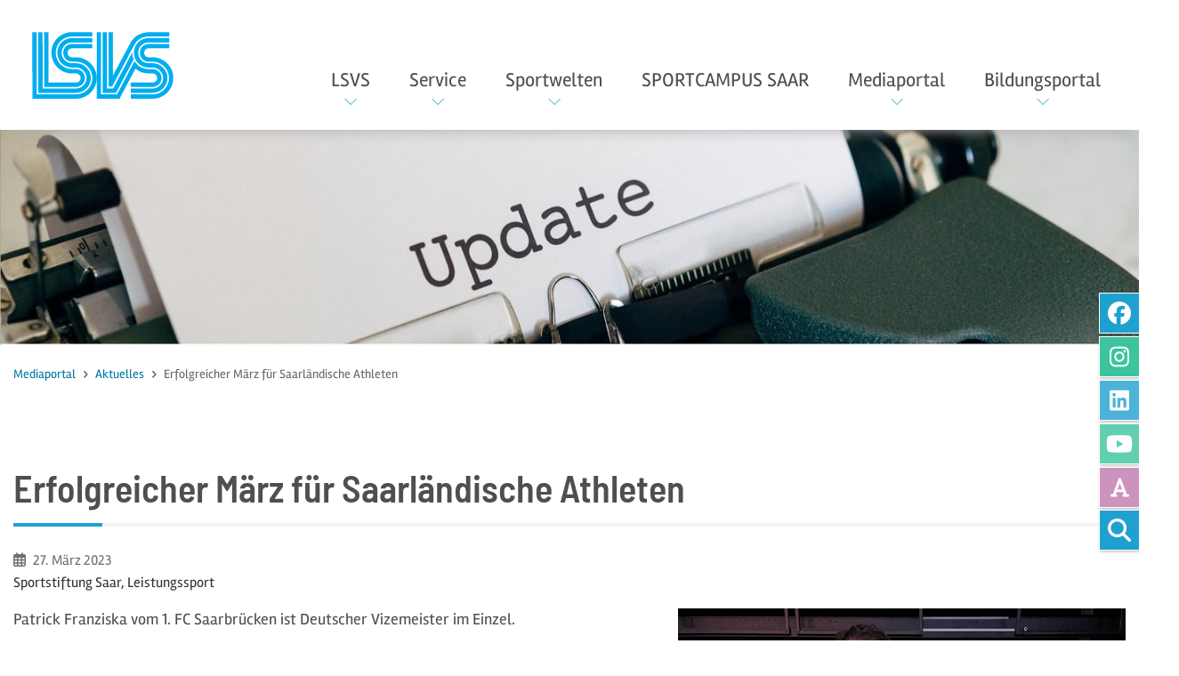

--- FILE ---
content_type: text/html; charset=utf-8
request_url: https://www.lsvs.de/mediaportal/aktuelles/detailansicht/erfolgreicher-maerz-fuer-saarlaendische-athleten
body_size: 14743
content:
<!DOCTYPE html>
<html lang="de" itemtype="https://schema.org/FAQPage" itemscope>
<head>

<meta charset="utf-8">
<!-- 
	This website is powered by TYPO3 - inspiring people to share!
	TYPO3 is a free open source Content Management Framework initially created by Kasper Skaarhoj and licensed under GNU/GPL.
	TYPO3 is copyright 1998-2026 of Kasper Skaarhoj. Extensions are copyright of their respective owners.
	Information and contribution at https://typo3.org/
-->

<base href="https://www.lsvs.de/">

<title>Erfolgreicher März für Saarländische Athleten | Landessportverband für das Saarland</title>
<meta name="generator" content="TYPO3 CMS">
<meta name="description" content="Patrick Franziska vom 1. FC Saarbrücken ist Deutscher Vizemeister im Einzel.">
<meta name="viewport" content="width=device-width, initial-scale=1">
<meta property="og:title" content="Erfolgreicher März für Saarländische Athleten">
<meta property="og:type" content="article">
<meta property="og:url" content="https://www.lsvs.de/mediaportal/aktuelles/detailansicht/erfolgreicher-maerz-fuer-saarlaendische-athleten">
<meta property="og:image" content="https://www.lsvs.de/fileadmin/_processed_/4/f/csm_fc66f8ce-ff12-4630-8bfd-1320f892efbf_be641bcb30.jpeg">
<meta property="og:image:width" content="768">
<meta property="og:image:height" content="459">
<meta property="og:description" content="Patrick Franziska vom 1. FC Saarbrücken ist Deutscher Vizemeister im Einzel.">
<meta name="twitter:card" content="summary">

<link rel="stylesheet" href="/typo3temp/assets/compressed/merged-3f7974f0f2e329fd699d68b7740d1afb-min.css?1768796803" media="all">
<link rel="stylesheet" href="/typo3conf/ext/addressaddon14v/Resources/Public/Css/addressaddon.css?1742204262" media="all">
<link rel="stylesheet" href="/typo3temp/assets/compressed/32f6eacc0e603977c36ebc5507291006-min.css?1768796803" media="all">
<link rel="stylesheet" href="/typo3temp/assets/compressed/merged-b1d542331d5d76d46b9bbeffdbe52589-min.css?1768796803" media="all">
<link href="/typo3temp/assets/compressed/megaMenu-a39f81c8b91dbc1cd4368dc5e71b3e12-min.css?1768796803" rel="stylesheet" >
<link href="/typo3temp/assets/compressed/baguetteBox.min-e3e2ecf68a7df4450f72a6d12c41bd05-min.css?1768796803" rel="stylesheet" >


<script src="/typo3temp/assets/compressed/merged-4534a5d6ca7d3793c388c34c817bb69d-min.js?1768796802"></script>
<script src="/typo3conf/ext/addressaddon14v/Resources/Public/JavaScript/addressaddon.js?1742204262"></script>


<link rel="apple-touch-icon" sizes="180x180" href="/fileadmin/lsvs/favicons/apple-touch-icon.png?v=A05y45Lvrk">
    <link rel="icon" type="image/png" sizes="32x32" href="/fileadmin/lsvs/favicons/favicon-32x32.png?v=A05y45Lvrk">
    <link rel="icon" type="image/png" sizes="16x16" href="/fileadmin/lsvs/favicons/favicon-16x16.png?v=A05y45Lvrk">
    <link rel="manifest" href="/fileadmin/lsvs/favicons/site.webmanifest?v=A05y45Lvrk">
    <link rel="mask-icon" href="/fileadmin/lsvs/favicons/safari-pinned-tab.svg?v=A05y45Lvrk" color="#00aeef">
    <link rel="shortcut icon" href="/fileadmin/lsvs/favicons/favicon.ico?v=A05y45Lvrk">
    <meta name="msapplication-TileColor" content="#00aeef">
    <meta name="msapplication-config" content="/fileadmin/lsvs/favicons/browserconfig.xml?v=A05y45Lvrk">
    <meta name="theme-color" content="#ffffff">
<link rel="canonical" href="https://www.lsvs.de/mediaportal/aktuelles/detailansicht/erfolgreicher-maerz-fuer-saarlaendische-athleten"/>
</head>
<body id="page-124" class="onecol lg no-webp" style="padding-top:146px;" data-navbar-breakpoint="lg" data-navbar-breakpointWidth="992">


		<nav class="skipLinkNav" aria-label="Direktlinks zu einzelnen Seitenbereichen" role="navigation"><ul><li><a class="skipLink visually-hidden-focusable" href="/mediaportal/aktuelles/detailansicht#page-content">zum Inhalt</a></li><li><a class="skipLink visually-hidden-focusable d-none d-md-block" href="/mediaportal/aktuelles/detailansicht#tx-indexedsearch-searchbox-button">zur Suche</a></li></ul></nav><div id="page-wrapper"><nav id="main-navbar" class="navbar navbar-light navbar-expand-lg bg-light shrink py-0 fixed-top" data-shrinkcolorschemes="bg-light" data-shrinkcolor="light" data-colorschemes="light" data-color="navbar-light"><button class="navbar-toggler" type="button" data-bs-toggle="collapse" data-bs-target="#navbarToggler" aria-controls="navbarToggler" aria-expanded="false" aria-label="Toggle navigation"><span class="navbar-toggler-icon"></span></button><a href="/" class="navbar-brand me-0 me-lg-2"><img class="img-fluid" alt="Landessportverband für das Saarland" src="/fileadmin/lsvs/lay/logo_lsvs.svg" width="252" height="118" /></a><div id="navbarToggler" class="collapse navbar-collapse"><div class="navbar-nav me-auto"><div id="nav-item-270" class="nav-item dropdown mega-dropdown dropdown-toggle"><a class="nav-link dropdown-toggle dropdown-item-270"
			id="dropdown-menu-270"
			href="/lsvs/ueber-uns"
			data-bs-toggle="dropdown"
			role="button"
			aria-expanded="false"
			title="LSVS"
			>
			
 LSVS

		</a><div class="dropdown-menu mega-dropdown-menu remove-lg" aria-labelledby="dropdown-menu-270"><!--TYPO3SEARCH_begin--><div class="container"><div id="c230"><div class="row fsc-default ce-three_columns"><div class="col-md-4 col-12"><div id="c231" class="fsc-default ce-menu_subpages"><div class="header-231 h-101"><p><a href="/lsvs/ueber-uns" class="mainheader"><i class="me-1 fa-lsvs"></i> Über uns</a></p></div><div class="submenu"><ul class="nav menusubpages flex-column"><li class="nav-item"><a href="/lsvs/ueber-uns/historie" title="Historie" class="nav-link px-0 pb-0">
					
							Historie
						
				</a></li><li class="nav-item"><a href="/lsvs/ueber-uns/lsvs-gesetz-und-satzung" title="LSVS-Gesetz und Satzung" class="nav-link px-0 pb-0">
					
							LSVS-Gesetz und Satzung
						
				</a></li><li class="nav-item"><a href="/lsvs/ueber-uns/good-governance" title="Good Governance" class="nav-link px-0 pb-0">
					
							Good Governance
						
				</a></li><li class="nav-item"><a href="/lsvs/ueber-uns/transparenz" title="Transparenz" class="nav-link px-0 pb-0">
					
							Transparenz
						
				</a></li><li class="nav-item"><a href="/lsvs/ueber-uns/nachhaltigkeit" title="Nachhaltigkeit" class="nav-link px-0 pb-0">
					
							Nachhaltigkeit
						
				</a></li><li class="nav-item"><a href="/lsvs/ueber-uns/partner-und-sponsoren" title="Partner und Sponsoren" class="nav-link px-0 pb-0">
					
							Partner und Sponsoren
						
				</a></li><li class="nav-item"><a href="/lsvs/ueber-uns/stellenangebote" title="Jobboard" class="nav-link px-0 pb-0">
					
							Jobboard
						
				</a></li></ul></div></div></div><div class="col-md-4 col-12"><div id="c238" class="fsc-default ce-menu_subpages"><div class="header-238 h-101"><p><a href="/lsvs/organe" class="mainheader"><i class="me-1 icon-organe"></i> Organe</a></p></div><div class="submenu"><ul class="nav menusubpages flex-column"><li class="nav-item"><a href="/lsvs/organe/mitgliederversammlung" title="Mitgliederversammlung" class="nav-link px-0 pb-0">
					
							Mitgliederversammlung
						
				</a></li><li class="nav-item"><a href="/lsvs/organe/vorstand" title="Vorstand" class="nav-link px-0 pb-0">
					
							Vorstand
						
				</a></li><li class="nav-item"><a href="/lsvs/organe/aufsichtsrat" title="Aufsichtsrat" class="nav-link px-0 pb-0">
					
							Aufsichtsrat
						
				</a></li><li class="nav-item"><a href="/lsvs/organe/gremien" title="Gremien" class="nav-link px-0 pb-0">
					
							Gremien
						
				</a></li><li class="nav-item"><a href="/lsvs/organe/ansprechpartner" title="Ansprechpartner" class="nav-link px-0 pb-0">
					
							Ansprechpartner
						
				</a></li></ul></div></div></div><div class="col-md-4 col-12"><div id="c239" class="fsc-default ce-menu_subpages"><div class="header-239 h-101"><p><a href="/lsvs/mitglieder" class="mainheader"><i class="me-1 icon-mitglieder"></i> Mitglieder</a></p></div><div class="submenu"><ul class="nav menusubpages flex-column"><li class="nav-item"><a href="/lsvs/mitglieder/sportfachverbaende" title="Sportfachverbände" class="nav-link px-0 pb-0">
					
							Sportfachverbände
						
				</a></li><li class="nav-item"><a href="/lsvs/mitglieder/verbaende-mit-besonderen-aufgaben" title="Verbände mit besonderen Aufgaben" class="nav-link px-0 pb-0">
					
							Verbände mit besonderen Aufgaben
						
				</a></li></ul></div></div></div></div></div></div><div class="container"><div id="c877"><div class="row fsc-default ce-three_columns"><div class="col-md-4 col-12"><div id="c878" class="fsc-default ce-menu_subpages"><div class="header-878 h-101"><p><a href="/lsvs/gesellschaftspolitik" class="mainheader"><i class="me-1 icon-gesellschaftspolitik"></i> Gesellschaftspolitik</a></p></div><div class="submenu"><ul class="nav menusubpages flex-column"><li class="nav-item"><a href="/lsvs/gesellschaftspolitik/kirche-und-sport" title="Kirche und Sport" class="nav-link px-0 pb-0">
					
							Kirche und Sport
						
				</a></li><li class="nav-item"><a href="/lsvs/gesellschaftspolitik/schutz-vor-gewalt" title="Schutz vor Gewalt" class="nav-link px-0 pb-0">
					
							Schutz vor Gewalt
						
				</a></li><li class="nav-item"><a href="/lsvs/gesellschaftspolitik/antidiskriminierung-im-sport" title="Antidiskriminierung im Sport" class="nav-link px-0 pb-0">
					
							Antidiskriminierung im Sport
						
				</a></li><li class="nav-item"><a href="/lsvs/gesellschaftspolitik/meldebutton-antisemitismus" title="Meldebutton Antisemitismus" class="nav-link px-0 pb-0">
					
							Meldebutton Antisemitismus
						
				</a></li></ul></div></div></div><div class="col-md-4 col-12"></div><div class="col-md-4 col-12"></div></div></div></div><!--TYPO3SEARCH_end--></div><div class="dropdown-menu show-lg" aria-labelledby="dropdown-menu-270"><div class="dropdown dropend"><a id="dropdown-layout-254" href="/lsvs/ueber-uns" data-href="/lsvs/ueber-uns"
							class="btn btn-link text-nowrap text-start">
							
 Über uns

						</a><button type="button" class="btn btn-link dropdown-toggle dropdown-toggle-split border-start border-end" data-bs-toggle="dropdown" aria-expanded="false" href="#">
							+
						</button><div class="dropdown-submenu dropdown-menu dd-animate-1" aria-labelledby="dropdown-layout-254"><a class="dropdown-item dropdown-item-259"
		href="/lsvs/ueber-uns/historie" title="Historie"
		target="_self"
		>
		
 Historie

	</a><a class="dropdown-item dropdown-item-273"
		href="/lsvs/ueber-uns/lsvs-gesetz-und-satzung" title="LSVS-Gesetz und Satzung"
		target="_self"
		>
		
 LSVS-Gesetz und Satzung

	</a><a class="dropdown-item dropdown-item-275"
		href="/lsvs/ueber-uns/good-governance" title="Good Governance"
		target="_self"
		>
		
 Good Governance

	</a><a class="dropdown-item dropdown-item-274"
		href="/lsvs/ueber-uns/transparenz" title="Transparenz"
		target="_self"
		>
		
 Transparenz

	</a><a class="dropdown-item dropdown-item-65"
		href="/lsvs/ueber-uns/nachhaltigkeit" title="Nachhaltigkeit"
		target="_self"
		>
		
 Nachhaltigkeit

	</a><a class="dropdown-item dropdown-item-276"
		href="/lsvs/ueber-uns/partner-und-sponsoren" title="Partner und Sponsoren"
		target="_self"
		>
		
 Partner und Sponsoren

	</a><a class="dropdown-item dropdown-item-257"
		href="/lsvs/ueber-uns/stellenangebote" title="Jobboard"
		target="_self"
		>
		
 Jobboard

	</a></div></div><div class="dropdown dropend"><a id="dropdown-layout-260" href="/lsvs/organe" data-href="/lsvs/organe"
							class="btn btn-link text-nowrap text-start">
							
 Organe

						</a><button type="button" class="btn btn-link dropdown-toggle dropdown-toggle-split border-start border-end" data-bs-toggle="dropdown" aria-expanded="false" href="#">
							+
						</button><div class="dropdown-submenu dropdown-menu dd-animate-1" aria-labelledby="dropdown-layout-260"><a class="dropdown-item dropdown-item-265"
		href="/lsvs/organe/mitgliederversammlung" title="Mitgliederversammlung"
		target="_self"
		>
		
 Mitgliederversammlung

	</a><a class="dropdown-item dropdown-item-266"
		href="/lsvs/organe/vorstand" title="Vorstand"
		target="_self"
		>
		
 Vorstand

	</a><a class="dropdown-item dropdown-item-267"
		href="/lsvs/organe/aufsichtsrat" title="Aufsichtsrat"
		target="_self"
		>
		
 Aufsichtsrat

	</a><a class="dropdown-item dropdown-item-268"
		href="/lsvs/organe/gremien" title="Gremien"
		target="_self"
		>
		
 Gremien

	</a><a class="dropdown-item dropdown-item-269"
		href="/lsvs/organe/ansprechpartner" title="Ansprechpartner"
		target="_self"
		>
		
 Ansprechpartner

	</a></div></div><div class="dropdown dropend"><a id="dropdown-layout-261" href="/lsvs/mitglieder" data-href="/lsvs/mitglieder"
							class="btn btn-link text-nowrap text-start">
							
 Mitglieder

						</a><button type="button" class="btn btn-link dropdown-toggle dropdown-toggle-split border-start border-end" data-bs-toggle="dropdown" aria-expanded="false" href="#">
							+
						</button><div class="dropdown-submenu dropdown-menu dd-animate-1" aria-labelledby="dropdown-layout-261"><a class="dropdown-item dropdown-item-262"
		href="/lsvs/mitglieder/sportfachverbaende" title="Sportfachverbände"
		target="_self"
		>
		
 Sportfachverbände

	</a><a class="dropdown-item dropdown-item-263"
		href="/lsvs/mitglieder/verbaende-mit-besonderen-aufgaben" title="Verbände mit besonderen Aufgaben"
		target="_self"
		>
		
 Verbände mit besonderen Aufgaben

	</a></div></div><div class="dropdown dropend"><a id="dropdown-layout-555" href="/lsvs/gesellschaftspolitik" data-href="/lsvs/gesellschaftspolitik"
							class="btn btn-link text-nowrap text-start">
							
 Gesellschaftspolitik

						</a><button type="button" class="btn btn-link dropdown-toggle dropdown-toggle-split border-start border-end" data-bs-toggle="dropdown" aria-expanded="false" href="#">
							+
						</button><div class="dropdown-submenu dropdown-menu dd-animate-1" aria-labelledby="dropdown-layout-555"><a class="dropdown-item dropdown-item-238"
		href="/lsvs/gesellschaftspolitik/kirche-und-sport" title="Kirche und Sport"
		target="_self"
		>
		
 Kirche und Sport

	</a><a class="dropdown-item dropdown-item-346"
		href="/lsvs/gesellschaftspolitik/schutz-vor-gewalt" title="Schutz vor Gewalt"
		target="_self"
		>
		
 Schutz vor Gewalt

	</a><a class="dropdown-item dropdown-item-955"
		href="/lsvs/gesellschaftspolitik/antidiskriminierung-im-sport" title="Antidiskriminierung im Sport"
		target="_self"
		>
		
 Antidiskriminierung im Sport

	</a><a class="dropdown-item dropdown-item-1088"
		href="/lsvs/gesellschaftspolitik/meldebutton-antisemitismus" title="Meldebutton Antisemitismus"
		target="_self"
		>
		
 Meldebutton Antisemitismus

	</a></div></div></div></div><div id="nav-item-225" class="nav-item dropdown mega-dropdown dropdown-toggle"><a class="nav-link dropdown-toggle dropdown-item-225"
			id="dropdown-menu-225"
			href="/kompetenzzentrum-ehrenamt/kompetenzzentrum-ehrenamt"
			data-bs-toggle="dropdown"
			role="button"
			aria-expanded="false"
			title="Service"
			>
			
 Service

		</a><div class="dropdown-menu mega-dropdown-menu remove-lg" aria-labelledby="dropdown-menu-225"><!--TYPO3SEARCH_begin--><div class="container"><div id="c281"><div class="row fsc-default ce-three_columns"><div class="col-md-4 col-12"><div id="c282" class="fsc-default ce-menu_subpages"><div class="header-282 h-101"><p><a href="/kompetenzzentrum-ehrenamt/kompetenzzentrum-ehrenamt" class="mainheader"><i class="me-1 icon-service-vereine"></i> Kompetenzzentrum Ehrenamt</a></p></div><div class="submenu"><ul class="nav menusubpages flex-column"><li class="nav-item"><a href="/kompetenzzentrum-ehrenamt/kompetenzzentrum-ehrenamt/kompetenzzentrum-ehrenamt" title="Beratung" class="nav-link px-0 pb-0">
					
							Beratung
						
				</a></li><li class="nav-item"><a href="/kompetenzzentrum-ehrenamt/kompetenzzentrum-ehrenamt/foerdermittelgewinnung" title="Fördermittelgewinnung" class="nav-link px-0 pb-0">
					
							Fördermittelgewinnung
						
				</a></li><li class="nav-item"><a href="/kompetenzzentrum-ehrenamt/kompetenzzentrum-ehrenamt/nachhaltigkeit" title="Nachhaltigkeit" class="nav-link px-0 pb-0">
					
							Nachhaltigkeit
						
				</a></li><li class="nav-item"><a href="/bildungsportal/fortbildung/seminarliste/kompetenzzentrum-ehrenamt" title="Fortbildungen" class="nav-link px-0 pb-0">
					
							Fortbildungen
						
				</a></li><li class="nav-item"><a href="/kompetenzzentrum-ehrenamt/service/downloads" title="Downloads" class="nav-link px-0 pb-0">
					
							Downloads
						
				</a></li><li class="nav-item"><a href="/kompetenzzentrum-ehrenamt/service/faqs-vereine" title="FAQs Vereine" class="nav-link px-0 pb-0">
					
							FAQs Vereine
						
				</a></li><li class="nav-item"><a href="/kompetenzzentrum-ehrenamt/service/sportversicherung" title="Sportversicherung" class="nav-link px-0 pb-0">
					
							Sportversicherung
						
				</a></li><li class="nav-item"><a href="/kompetenzzentrum-ehrenamt/service/gema" title="GEMA" class="nav-link px-0 pb-0">
					
							GEMA
						
				</a></li><li class="nav-item"><a href="/kompetenzzentrum-ehrenamt/service/bestandserhebung" title="Bestandserhebung" class="nav-link px-0 pb-0">
					
							Bestandserhebung
						
				</a></li><li class="nav-item"><a href="/kompetenzzentrum-ehrenamt/service/saarsport-impuls" title="SaarSport Impuls" class="nav-link px-0 pb-0">
					
							SaarSport Impuls
						
				</a></li><li class="nav-item"><a href="/kompetenzzentrum-ehrenamt/service/sportplanungskommission" title="Sportplanungskommission" class="nav-link px-0 pb-0">
					
							Sportplanungskommission
						
				</a></li><li class="nav-item"><a href="/lsvs/gesellschaftspolitik/schutz-vor-gewalt" title="Schutz vor Gewalt" class="nav-link px-0 pb-0">
					
							Schutz vor Gewalt
						
				</a></li><li class="nav-item"><a href="/kompetenzzentrum-ehrenamt/service/veranstaltungsverbot" title="Veranstaltungsverbot" class="nav-link px-0 pb-0">
					
							Veranstaltungsverbot
						
				</a></li></ul></div></div></div><div class="col-md-4 col-12"><div id="c283" class="fsc-default ce-menu_subpages"><div class="header-283 h-101"><p><a href="/kompetenzzentrum-ehrenamt/service-fuer-verbaende" class="mainheader"><i class="me-1 icon-service-verbaende"></i> Service für Verbände</a></p></div><div class="submenu"><ul class="nav menusubpages flex-column"><li class="nav-item"><a href="/kompetenzzentrum-ehrenamt/service-fuer-verbaende/verbandsverwaltung" title="Verbandsverwaltung" class="nav-link px-0 pb-0">
					
							Verbandsverwaltung
						
				</a></li><li class="nav-item"><a href="/kompetenzzentrum-ehrenamt/service/faqs-vereine" title="FAQs Verbände" class="nav-link px-0 pb-0">
					
							FAQs Verbände
						
				</a></li><li class="nav-item"><a href="/kompetenzzentrum-ehrenamt/service/sportversicherung" title="Sportversicherung" class="nav-link px-0 pb-0">
					
							Sportversicherung
						
				</a></li><li class="nav-item"><a href="/kompetenzzentrum-ehrenamt/service/gema" title="GEMA" class="nav-link px-0 pb-0">
					
							GEMA
						
				</a></li><li class="nav-item"><a href="/kompetenzzentrum-ehrenamt/service/saarsport-impuls" title="SaarSport Impuls" class="nav-link px-0 pb-0">
					
							SaarSport Impuls
						
				</a></li><li class="nav-item"><a href="/kompetenzzentrum-ehrenamt/service/sportplanungskommission" title="Sportplanungskommission" class="nav-link px-0 pb-0">
					
							Sportplanungskommission
						
				</a></li><li class="nav-item"><a href="/lsvs/gesellschaftspolitik/schutz-vor-gewalt" title="Schutz vor Gewalt" class="nav-link px-0 pb-0">
					
							Schutz vor Gewalt
						
				</a></li><li class="nav-item"><a href="/lsvs/gesellschaftspolitik/antidiskriminierung-im-sport" title="Antidiskriminierung im Sport" class="nav-link px-0 pb-0">
					
							Antidiskriminierung im Sport
						
				</a></li><li class="nav-item"><a href="/kompetenzzentrum-ehrenamt/service/veranstaltungsverbot" title="Veranstaltungsverbot" class="nav-link px-0 pb-0">
					
							Veranstaltungsverbot
						
				</a></li></ul></div></div></div><div class="col-md-4 col-12"><div id="c284" class="fsc-default ce-menu_subpages"><div class="header-284 h-101"><p><a href="/kompetenzzentrum-ehrenamt/service-fuer-sportler" class="mainheader"><i class="me-1 icon-service-sportler"></i> Service für Sportler</a></p></div><div class="submenu"><ul class="nav menusubpages flex-column"><li class="nav-item"><a href="/sportwelten/breitensport/sportabzeichen" title="Sportabzeichen" class="nav-link px-0 pb-0">
					
							Sportabzeichen
						
				</a></li><li class="nav-item"><a href="/lsvs/mitglieder/sportfachverbaende" title="Verbandssuche" class="nav-link px-0 pb-0">
					
							Verbandssuche
						
				</a></li><li class="nav-item"><a href="/sportwelten/breitensport/fsj-im-sport" title="FSJ im Sport" class="nav-link px-0 pb-0">
					
							FSJ im Sport
						
				</a></li><li class="nav-item"><a href="/lsvs/gesellschaftspolitik/schutz-vor-gewalt" title="Schutz vor Gewalt" class="nav-link px-0 pb-0">
					
							Schutz vor Gewalt
						
				</a></li><li class="nav-item"><a href="/lsvs/gesellschaftspolitik/antidiskriminierung-im-sport" title="Antidiskriminierung im Sport" class="nav-link px-0 pb-0">
					
							Antidiskriminierung im Sport
						
				</a></li></ul></div></div></div></div></div></div><!--TYPO3SEARCH_end--></div><div class="dropdown-menu show-lg" aria-labelledby="dropdown-menu-225"><div class="dropdown dropend"><a id="dropdown-layout-63" href="/kompetenzzentrum-ehrenamt/kompetenzzentrum-ehrenamt" data-href="/kompetenzzentrum-ehrenamt/kompetenzzentrum-ehrenamt"
							class="btn btn-link text-nowrap text-start">
							
 Kompetenzzentrum Ehrenamt

						</a><button type="button" class="btn btn-link dropdown-toggle dropdown-toggle-split border-start border-end" data-bs-toggle="dropdown" aria-expanded="false" href="#">
							+
						</button><div class="dropdown-submenu dropdown-menu dd-animate-1" aria-labelledby="dropdown-layout-63"><a class="dropdown-item dropdown-item-553"
		href="/kompetenzzentrum-ehrenamt/kompetenzzentrum-ehrenamt/kompetenzzentrum-ehrenamt" title="Beratung"
		target="_self"
		>
		
 Beratung

	</a><a class="dropdown-item dropdown-item-1076"
		href="/kompetenzzentrum-ehrenamt/kompetenzzentrum-ehrenamt/foerdermittelgewinnung" title="Fördermittelgewinnung"
		target="_self"
		>
		
 Fördermittelgewinnung

	</a><a class="dropdown-item dropdown-item-1091"
		href="/kompetenzzentrum-ehrenamt/kompetenzzentrum-ehrenamt/nachhaltigkeit" title="Nachhaltigkeit"
		target="_self"
		>
		
 Nachhaltigkeit

	</a><a class="dropdown-item dropdown-item-1069"
		href="/bildungsportal/fortbildung/seminarliste/kompetenzzentrum-ehrenamt" title="Fortbildungen"
		target="_self"
		>
		
 Fortbildungen

	</a><a class="dropdown-item dropdown-item-964"
		href="/kompetenzzentrum-ehrenamt/service/downloads" title="Downloads"
		target="_self"
		>
		
 Downloads

	</a><a class="dropdown-item dropdown-item-297"
		href="/kompetenzzentrum-ehrenamt/service/faqs-vereine" title="FAQs Vereine"
		target="_self"
		>
		
 FAQs Vereine

	</a><a class="dropdown-item dropdown-item-330"
		href="/kompetenzzentrum-ehrenamt/service/sportversicherung" title="Sportversicherung"
		target="_self"
		>
		
 Sportversicherung

	</a><a class="dropdown-item dropdown-item-769"
		href="/kompetenzzentrum-ehrenamt/service/gema" title="GEMA"
		target="_self"
		>
		
 GEMA

	</a><a class="dropdown-item dropdown-item-119"
		href="/kompetenzzentrum-ehrenamt/service/bestandserhebung" title="Bestandserhebung"
		target="_self"
		>
		
 Bestandserhebung

	</a><a class="dropdown-item dropdown-item-737"
		href="/kompetenzzentrum-ehrenamt/service/saarsport-impuls" title="SaarSport Impuls"
		target="_self"
		>
		
 SaarSport Impuls

	</a><a class="dropdown-item dropdown-item-925"
		href="/kompetenzzentrum-ehrenamt/service/sportplanungskommission" title="Sportplanungskommission"
		target="_self"
		>
		
 Sportplanungskommission

	</a><a class="dropdown-item dropdown-item-944"
		href="/lsvs/gesellschaftspolitik/schutz-vor-gewalt" title="Schutz vor Gewalt"
		target="_self"
		>
		
 Schutz vor Gewalt

	</a><a class="dropdown-item dropdown-item-1051"
		href="/kompetenzzentrum-ehrenamt/service/veranstaltungsverbot" title="Veranstaltungsverbot"
		target="_self"
		>
		
 Veranstaltungsverbot

	</a></div></div><div class="dropdown dropend"><a id="dropdown-layout-324" href="/kompetenzzentrum-ehrenamt/service-fuer-verbaende" data-href="/kompetenzzentrum-ehrenamt/service-fuer-verbaende"
							class="btn btn-link text-nowrap text-start">
							
 Service für Verbände

						</a><button type="button" class="btn btn-link dropdown-toggle dropdown-toggle-split border-start border-end" data-bs-toggle="dropdown" aria-expanded="false" href="#">
							+
						</button><div class="dropdown-submenu dropdown-menu dd-animate-1" aria-labelledby="dropdown-layout-324"><a class="dropdown-item dropdown-item-293"
		href="/kompetenzzentrum-ehrenamt/service-fuer-verbaende/verbandsverwaltung" title="Verbandsverwaltung"
		target="_self"
		>
		
 Verbandsverwaltung

	</a><a class="dropdown-item dropdown-item-328"
		href="/kompetenzzentrum-ehrenamt/service/faqs-vereine" title="FAQs Verbände"
		target="_self"
		>
		
 FAQs Verbände

	</a><a class="dropdown-item dropdown-item-95"
		href="/kompetenzzentrum-ehrenamt/service/sportversicherung" title="Sportversicherung"
		target="_self"
		>
		
 Sportversicherung

	</a><a class="dropdown-item dropdown-item-770"
		href="/kompetenzzentrum-ehrenamt/service/gema" title="GEMA"
		target="_self"
		>
		
 GEMA

	</a><a class="dropdown-item dropdown-item-738"
		href="/kompetenzzentrum-ehrenamt/service/saarsport-impuls" title="SaarSport Impuls"
		target="_self"
		>
		
 SaarSport Impuls

	</a><a class="dropdown-item dropdown-item-926"
		href="/kompetenzzentrum-ehrenamt/service/sportplanungskommission" title="Sportplanungskommission"
		target="_self"
		>
		
 Sportplanungskommission

	</a><a class="dropdown-item dropdown-item-945"
		href="/lsvs/gesellschaftspolitik/schutz-vor-gewalt" title="Schutz vor Gewalt"
		target="_self"
		>
		
 Schutz vor Gewalt

	</a><a class="dropdown-item dropdown-item-1067"
		href="/lsvs/gesellschaftspolitik/antidiskriminierung-im-sport" title="Antidiskriminierung im Sport"
		target="_self"
		>
		
 Antidiskriminierung im Sport

	</a><a class="dropdown-item dropdown-item-1052"
		href="/kompetenzzentrum-ehrenamt/service/veranstaltungsverbot" title="Veranstaltungsverbot"
		target="_self"
		>
		
 Veranstaltungsverbot

	</a></div></div><div class="dropdown dropend"><a id="dropdown-layout-325" href="/kompetenzzentrum-ehrenamt/service-fuer-sportler" data-href="/kompetenzzentrum-ehrenamt/service-fuer-sportler"
							class="btn btn-link text-nowrap text-start">
							
 Service für Sportler

						</a><button type="button" class="btn btn-link dropdown-toggle dropdown-toggle-split border-start border-end" data-bs-toggle="dropdown" aria-expanded="false" href="#">
							+
						</button><div class="dropdown-submenu dropdown-menu dd-animate-1" aria-labelledby="dropdown-layout-325"><a class="dropdown-item dropdown-item-680"
		href="/sportwelten/breitensport/sportabzeichen" title="Sportabzeichen"
		target="_self"
		>
		
 Sportabzeichen

	</a><a class="dropdown-item dropdown-item-120"
		href="/lsvs/mitglieder/sportfachverbaende" title="Verbandssuche"
		target="_self"
		>
		
 Verbandssuche

	</a><a class="dropdown-item dropdown-item-561"
		href="/sportwelten/breitensport/fsj-im-sport" title="FSJ im Sport"
		target="_self"
		>
		
 FSJ im Sport

	</a><a class="dropdown-item dropdown-item-946"
		href="/lsvs/gesellschaftspolitik/schutz-vor-gewalt" title="Schutz vor Gewalt"
		target="_self"
		>
		
 Schutz vor Gewalt

	</a><a class="dropdown-item dropdown-item-1066"
		href="/lsvs/gesellschaftspolitik/antidiskriminierung-im-sport" title="Antidiskriminierung im Sport"
		target="_self"
		>
		
 Antidiskriminierung im Sport

	</a></div></div></div></div><div id="nav-item-52" class="nav-item dropdown mega-dropdown dropdown-toggle"><a class="nav-link dropdown-toggle dropdown-item-52"
			id="dropdown-menu-52"
			href="/sportwelten/leistungssport"
			data-bs-toggle="dropdown"
			role="button"
			aria-expanded="false"
			title="Sportwelten"
			>
			
 Sportwelten

		</a><div class="dropdown-menu mega-dropdown-menu remove-lg" aria-labelledby="dropdown-menu-52"><!--TYPO3SEARCH_begin--><div class="container"><div id="c40"><div class="row fsc-default ce-three_columns"><div class="col-md-4 col-12"><div id="c39" class="fsc-default ce-menu_subpages"><div class="header-39 h-101"><p><a href="/sportwelten/leistungssport" class="mainheader"><i class="me-1 icon-leistungssport"></i> Leistungssport</a></p></div><div class="submenu"><ul class="nav menusubpages flex-column"><li class="nav-item"><a href="/sportwelten/leistungssport/foerderung" title="Förderungen &amp; Zuschüsse" class="nav-link px-0 pb-0">
					
							Förderungen &amp; Zuschüsse
						
				</a></li><li class="nav-item"><a href="/sportwelten/leistungssport/konzepte" title="Konzepte" class="nav-link px-0 pb-0">
					
							Konzepte
						
				</a></li><li class="nav-item"><a href="/sportwelten/leistungssport/termine" title="Termine" class="nav-link px-0 pb-0">
					
							Termine
						
				</a></li><li class="nav-item"><a href="/sportwelten/leistungssport/antraege-formulare" title="Anträge/Formulare" class="nav-link px-0 pb-0">
					
							Anträge/Formulare
						
				</a></li><li class="nav-item"><a href="/sportwelten/leistungssport/anti-doping" title="Anti-Doping" class="nav-link px-0 pb-0">
					
							Anti-Doping
						
				</a></li><li class="nav-item"><a href="/sportwelten/leistungssport/olympiastuetzpunkt-rlp-sl" title="Olympiastützpunkt RLP/SL" class="nav-link px-0 pb-0">
					
							Olympiastützpunkt RLP/SL
						
				</a></li><li class="nav-item"><a href="/sportwelten/leistungssport/sportstiftung-saar" title="Sportstiftung Saar" class="nav-link px-0 pb-0">
					
							Sportstiftung Saar
						
				</a></li><li class="nav-item"><a href="https://www.lsvs.de/fileadmin/user_upload/LSVS/Transparenz/lsvs_seb_2024_final1911__002_.pdf" target="https://www.lsvs.de/fileadmin/user_upload/LSVS/Transparenz/lsvs_seb_2024_final19" title="Sportentwicklungsprogramm des LSVS" class="nav-link px-0 pb-0">
					
							Sportentwicklungsprogramm des LSVS
						
				</a></li></ul></div></div></div><div class="col-md-4 col-12"><div id="c41" class="fsc-default ce-menu_subpages"><div class="header-41 h-101"><p><a href="/sportwelten/talentfoerderung" class="mainheader"><i class="me-1 icon-talentfoerderung"></i> Talentförderung</a></p></div><div class="submenu"><ul class="nav menusubpages flex-column"><li class="nav-item"><a href="/sportwelten/talentfoerderung/partnerschulen-und-sportklassen" title="Partnerschulen und Sportklassen" class="nav-link px-0 pb-0">
					
							Partnerschulen und Sportklassen
						
				</a></li><li class="nav-item"><a href="/sportwelten/talentfoerderung/schullaufmeisterschaften" title="Schullaufmeisterschaften" class="nav-link px-0 pb-0">
					
							Schullaufmeisterschaften
						
				</a></li><li class="nav-item"><a href="/sportwelten/talentfoerderung/talentetag" title="Talentetag" class="nav-link px-0 pb-0">
					
							Talentetag
						
				</a></li><li class="nav-item"><a href="/sportwelten/talentfoerderung/sportwandertage" title="Sportwandertage" class="nav-link px-0 pb-0">
					
							Sportwandertage
						
				</a></li><li class="nav-item"><a href="/sportwelten/talentfoerderung/eliteschule-des-sports" title="Eliteschule des Sports" class="nav-link px-0 pb-0">
					
							Eliteschule des Sports
						
				</a></li><li class="nav-item"><a href="/sportwelten/talentfoerderung/betreuungsangebote" title="Betreuungsangebote" class="nav-link px-0 pb-0">
					
							Betreuungsangebote
						
				</a></li><li class="nav-item"><a href="/sportwelten/talentfoerderung/sportbewegte-schule-saar" title="SportBewegte SchuleSaar" class="nav-link px-0 pb-0">
					
							SportBewegte SchuleSaar
						
				</a></li><li class="nav-item"><a href="/sportwelten/talentfoerderung/sport-im-ganztag" title="Sport im Ganztag" class="nav-link px-0 pb-0">
					
							Sport im Ganztag
						
				</a></li></ul></div></div></div><div class="col-md-4 col-12"><div id="c280" class="fsc-default ce-menu_subpages"><div class="header-280 h-101"><p><a href="/sportwelten/breitensport" class="mainheader"><i class="me-1 icon-breitensport"></i> Breitensport</a></p></div><div class="submenu"><ul class="nav menusubpages flex-column"><li class="nav-item"><a href="/sportwelten/breitensport/gemeinsam-gewinnt" title="Gemeinsam gewinnt" class="nav-link px-0 pb-0">
					
							Gemeinsam gewinnt
						
				</a></li><li class="nav-item"><a href="/sportwelten/breitensport/sportabzeichen" title="Sportabzeichen" class="nav-link px-0 pb-0">
					
							Sportabzeichen
						
				</a></li><li class="nav-item"><a href="/sportwelten/breitensport/sportmobil" title="Sportmobil" class="nav-link px-0 pb-0">
					
							Sportmobil
						
				</a></li><li class="nav-item"><a href="/sportwelten/breitensport/kindergarten-kids-in-bewegung" title="Kindergarten Kids in Bewegung" class="nav-link px-0 pb-0">
					
							Kindergarten Kids in Bewegung
						
				</a></li><li class="nav-item"><a href="/sportwelten/breitensport/fsj-im-sport" title="FSJ im Sport" class="nav-link px-0 pb-0">
					
							FSJ im Sport
						
				</a></li><li class="nav-item"><a href="https://www.lsvs.de/fileadmin/user_upload/LSVS/Transparenz/lsvs_seb_2024_final1911__002_.pdf" title="Sportentwicklungsprogramm des LSVS" class="nav-link px-0 pb-0">
					
							Sportentwicklungsprogramm des LSVS
						
				</a></li></ul></div></div></div></div></div></div><div class="container"><div id="c46"><div class="row fsc-default ce-three_columns"><div class="col-md-4 col-12"><div id="c42" class="fsc-default ce-menu_subpages"><div class="header-42 h-101"><p><a href="/sportwelten/kinder-und-jugendsport" class="mainheader"><i class="me-1 icon-kinder-und-jugendsport"></i> Kinder- und Jugendsport</a></p></div><div class="submenu"><ul class="nav menusubpages flex-column"><li class="nav-item"><a href="/sportwelten/breitensport/sportmobil" title="Sportmobil" class="nav-link px-0 pb-0">
					
							Sportmobil
						
				</a></li><li class="nav-item"><a href="/sportwelten/breitensport/kindergarten-kids-in-bewegung" title="Kindergarten Kids in Bewegung" class="nav-link px-0 pb-0">
					
							Kindergarten Kids in Bewegung
						
				</a></li><li class="nav-item"><a href="/sportwelten/talentfoerderung/sport-im-ganztag" title="Sport im Ganztag" class="nav-link px-0 pb-0">
					
							Sport im Ganztag
						
				</a></li><li class="nav-item"><a href="/sportwelten/breitensport/fsj-im-sport" title="FSJ im Sport" class="nav-link px-0 pb-0">
					
							FSJ im Sport
						
				</a></li><li class="nav-item"><a href="https://www.sportjugend-saar.de/" target="_blank" title="Sportjugend Saar" class="nav-link px-0 pb-0">
					
							Sportjugend Saar
						
				</a></li><li class="nav-item"><a href="/lsvs/gesellschaftspolitik/schutz-vor-gewalt" title="Schutz vor Gewalt" class="nav-link px-0 pb-0">
					
							Schutz vor Gewalt
						
				</a></li><li class="nav-item"><a href="https://www.lsvs.de/fileadmin/user_upload/LSVS/Transparenz/lsvs_seb_2024_final1911__002_.pdf" title="Sportentwicklungsprogramm des LSVS" class="nav-link px-0 pb-0">
					
							Sportentwicklungsprogramm des LSVS
						
				</a></li></ul></div></div></div><div class="col-md-4 col-12"><div id="c45" class="fsc-default ce-menu_subpages"><div class="header-45 h-101"><p><a href="/sportwelten/vereinsfoerderung-saar" class="mainheader"><i class="me-1 icon-sportheimat"></i> Vereinsförderung Saar</a></p></div><div class="submenu"><ul class="nav menusubpages flex-column"><li class="nav-item"><a href="/sportwelten/vereinsfoerderung-saar/demokratiefoerderung" title="Demokratieförderung" class="nav-link px-0 pb-0">
					
							Demokratieförderung
						
				</a></li><li class="nav-item"><a href="/sportwelten/vereinsfoerderung-saar/flucht-und-behinderung" title="Flucht und Behinderung" class="nav-link px-0 pb-0">
					
							Flucht und Behinderung
						
				</a></li><li class="nav-item"><a href="/sportwelten/vereinsfoerderung-saar/young-vision" title="Young Vision" class="nav-link px-0 pb-0">
					
							Young Vision
						
				</a></li><li class="nav-item"><a href="/sportwelten/vereinsfoerderung-saar/inklusion" title="Inklusion" class="nav-link px-0 pb-0">
					
							Inklusion
						
				</a></li><li class="nav-item"><a href="/sportwelten/vereinsfoerderung-saar/integration-durch-sport" title="Integration durch Sport" class="nav-link px-0 pb-0">
					
							Integration durch Sport
						
				</a></li><li class="nav-item"><a href="/kompetenzzentrum-ehrenamt/kompetenzzentrum-ehrenamt/nachhaltigkeit" title="Nachhaltigkeit" class="nav-link px-0 pb-0">
					
							Nachhaltigkeit
						
				</a></li></ul></div></div></div><div class="col-md-4 col-12"><div id="c44" class="fsc-default ce-menu_subpages"><div class="header-44 h-101"><p><a href="/sportwelten/sportkultur" class="mainheader"><i class="me-1 icon-sportkultur"></i> Sportkultur</a></p></div><div class="submenu"><ul class="nav menusubpages flex-column"><li class="nav-item"><a href="/sportwelten/sportkultur/axel-buchholz-preis-sport-preis-des-lsvs" title="Axel Buchholz Preis - Sport-Preis des LSVS" class="nav-link px-0 pb-0">
					
							Axel Buchholz Preis - Sport-Preis des LSVS
						
				</a></li><li class="nav-item"><a href="/sportwelten/sportkultur/das-gruene-band" title="Das Grüne Band" class="nav-link px-0 pb-0">
					
							Das Grüne Band
						
				</a></li><li class="nav-item"><a href="/sportwelten/sportkultur/guetesiegel-sportbewegte-schule-saar" title="Gütesiegel „SportBewegte SchuleSaar“" class="nav-link px-0 pb-0">
					
							Gütesiegel „SportBewegte SchuleSaar“
						
				</a></li><li class="nav-item"><a href="/sportwelten/sportkultur/hermann-neuberger-preis" title="Hermann-Neuberger-Preis" class="nav-link px-0 pb-0">
					
							Hermann-Neuberger-Preis
						
				</a></li><li class="nav-item"><a href="/sportwelten/sportkultur/pierre-de-coubertin-preis" title="Pierre de Coubertin-Preis" class="nav-link px-0 pb-0">
					
							Pierre de Coubertin-Preis
						
				</a></li><li class="nav-item"><a href="/sportwelten/sportkultur/preis-fuer-ehrenamtliches-engagement-im-sport" title="Preis für ehrenamtliches Engagement im Sport" class="nav-link px-0 pb-0">
					
							Preis für ehrenamtliches Engagement im Sport
						
				</a></li><li class="nav-item"><a href="/sportwelten/sportkultur/saarsporttag" title="Pure Steel+ SaarSportTag" class="nav-link px-0 pb-0">
					
							Pure Steel+ SaarSportTag
						
				</a></li><li class="nav-item"><a href="/sportwelten/sportkultur/sonderpreis-lebenswerk-im-sport" title="Sonderpreis &quot;Lebenswerk im Sport&quot;" class="nav-link px-0 pb-0">
					
							Sonderpreis &quot;Lebenswerk im Sport&quot;
						
				</a></li><li class="nav-item"><a href="/sportwelten/sportkultur/sterne-des-sports" title="Sterne des Sports" class="nav-link px-0 pb-0">
					
							Sterne des Sports
						
				</a></li><li class="nav-item"><a href="/sportwelten/sportkultur/trainerin-des-jahres" title="Nachwuchstrainer*in des Jahres" class="nav-link px-0 pb-0">
					
							Nachwuchstrainer*in des Jahres
						
				</a></li></ul></div></div></div></div></div></div><!--TYPO3SEARCH_end--></div><div class="dropdown-menu show-lg" aria-labelledby="dropdown-menu-52"><div class="dropdown dropend"><a id="dropdown-layout-239" href="/sportwelten/leistungssport" data-href="/sportwelten/leistungssport"
							class="btn btn-link text-nowrap text-start">
							
 Leistungssport

						</a><button type="button" class="btn btn-link dropdown-toggle dropdown-toggle-split border-start border-end" data-bs-toggle="dropdown" aria-expanded="false" href="#">
							+
						</button><div class="dropdown-submenu dropdown-menu dd-animate-1" aria-labelledby="dropdown-layout-239"><a class="dropdown-item dropdown-item-300"
		href="/sportwelten/leistungssport/foerderung" title="Förderungen & Zuschüsse"
		target="_self"
		>
		
 Förderungen & Zuschüsse

	</a><a class="dropdown-item dropdown-item-301"
		href="/sportwelten/leistungssport/konzepte" title="Konzepte"
		target="_self"
		>
		
 Konzepte

	</a><a class="dropdown-item dropdown-item-302"
		href="/sportwelten/leistungssport/termine" title="Termine"
		target="_self"
		>
		
 Termine

	</a><a class="dropdown-item dropdown-item-345"
		href="/sportwelten/leistungssport/antraege-formulare" title="Anträge/Formulare"
		target="_self"
		>
		
 Anträge/Formulare

	</a><a class="dropdown-item dropdown-item-279"
		href="/sportwelten/leistungssport/anti-doping" title="Anti-Doping"
		target="_self"
		>
		
 Anti-Doping

	</a><a class="dropdown-item dropdown-item-240"
		href="/sportwelten/leistungssport/olympiastuetzpunkt-rlp-sl" title="Olympiastützpunkt RLP/SL"
		target="_self"
		>
		
 Olympiastützpunkt RLP/SL

	</a><a class="dropdown-item dropdown-item-241"
		href="/sportwelten/leistungssport/sportstiftung-saar" title="Sportstiftung Saar"
		target="_self"
		>
		
 Sportstiftung Saar

	</a><a class="dropdown-item dropdown-item-1135"
		href="https://www.lsvs.de/fileadmin/user_upload/LSVS/Transparenz/lsvs_seb_2024_final1911__002_.pdf" title="Sportentwicklungsprogramm des LSVS"
		target="https://www.lsvs.de/fileadmin/user_upload/LSVS/Transparenz/lsvs_seb_2024_final19"
		>
		
 Sportentwicklungsprogramm des LSVS

	</a></div></div><div class="dropdown dropend"><a id="dropdown-layout-67" href="/sportwelten/talentfoerderung" data-href="/sportwelten/talentfoerderung"
							class="btn btn-link text-nowrap text-start">
							
 Talentförderung

						</a><button type="button" class="btn btn-link dropdown-toggle dropdown-toggle-split border-start border-end" data-bs-toggle="dropdown" aria-expanded="false" href="#">
							+
						</button><div class="dropdown-submenu dropdown-menu dd-animate-1" aria-labelledby="dropdown-layout-67"><a class="dropdown-item dropdown-item-304"
		href="/sportwelten/talentfoerderung/partnerschulen-und-sportklassen" title="Partnerschulen und Sportklassen"
		target="_self"
		>
		
 Partnerschulen und Sportklassen

	</a><a class="dropdown-item dropdown-item-305"
		href="/sportwelten/talentfoerderung/schullaufmeisterschaften" title="Schullaufmeisterschaften"
		target="_self"
		>
		
 Schullaufmeisterschaften

	</a><a class="dropdown-item dropdown-item-306"
		href="/sportwelten/talentfoerderung/talentetag" title="Talentetag"
		target="_self"
		>
		
 Talentetag

	</a><a class="dropdown-item dropdown-item-307"
		href="/sportwelten/talentfoerderung/sportwandertage" title="Sportwandertage"
		target="_self"
		>
		
 Sportwandertage

	</a><a class="dropdown-item dropdown-item-308"
		href="/sportwelten/talentfoerderung/eliteschule-des-sports" title="Eliteschule des Sports"
		target="_self"
		>
		
 Eliteschule des Sports

	</a><a class="dropdown-item dropdown-item-309"
		href="/sportwelten/talentfoerderung/betreuungsangebote" title="Betreuungsangebote"
		target="_self"
		>
		
 Betreuungsangebote

	</a><a class="dropdown-item dropdown-item-310"
		href="/sportwelten/talentfoerderung/sportbewegte-schule-saar" title="SportBewegte SchuleSaar"
		target="_self"
		>
		
 SportBewegte SchuleSaar

	</a><a class="dropdown-item dropdown-item-312"
		href="/sportwelten/talentfoerderung/sport-im-ganztag" title="Sport im Ganztag"
		target="_self"
		>
		
 Sport im Ganztag

	</a></div></div><div class="dropdown dropend"><a id="dropdown-layout-243" href="/sportwelten/breitensport" data-href="/sportwelten/breitensport"
							class="btn btn-link text-nowrap text-start">
							
 Breitensport

						</a><button type="button" class="btn btn-link dropdown-toggle dropdown-toggle-split border-start border-end" data-bs-toggle="dropdown" aria-expanded="false" href="#">
							+
						</button><div class="dropdown-submenu dropdown-menu dd-animate-1" aria-labelledby="dropdown-layout-243"><a class="dropdown-item dropdown-item-1134"
		href="/sportwelten/breitensport/gemeinsam-gewinnt" title="Gemeinsam gewinnt"
		target="_self"
		>
		
 Gemeinsam gewinnt

	</a><a class="dropdown-item dropdown-item-61"
		href="/sportwelten/breitensport/sportabzeichen" title="Sportabzeichen"
		target="_self"
		>
		
 Sportabzeichen

	</a><a class="dropdown-item dropdown-item-1039"
		href="/sportwelten/breitensport/sportmobil" title="Sportmobil"
		target="_self"
		>
		
 Sportmobil

	</a><a class="dropdown-item dropdown-item-60"
		href="/sportwelten/breitensport/kindergarten-kids-in-bewegung" title="Kindergarten Kids in Bewegung"
		target="_self"
		>
		
 Kindergarten Kids in Bewegung

	</a><a class="dropdown-item dropdown-item-560"
		href="/sportwelten/breitensport/fsj-im-sport" title="FSJ im Sport"
		target="_self"
		>
		
 FSJ im Sport

	</a><a class="dropdown-item dropdown-item-1136"
		href="https://www.lsvs.de/fileadmin/user_upload/LSVS/Transparenz/lsvs_seb_2024_final1911__002_.pdf" title="Sportentwicklungsprogramm des LSVS"
		target="_self"
		>
		
 Sportentwicklungsprogramm des LSVS

	</a></div></div><div class="dropdown dropend"><a id="dropdown-layout-59" href="/sportwelten/kinder-und-jugendsport" data-href="/sportwelten/kinder-und-jugendsport"
							class="btn btn-link text-nowrap text-start">
							
 Kinder- und Jugendsport

						</a><button type="button" class="btn btn-link dropdown-toggle dropdown-toggle-split border-start border-end" data-bs-toggle="dropdown" aria-expanded="false" href="#">
							+
						</button><div class="dropdown-submenu dropdown-menu dd-animate-1" aria-labelledby="dropdown-layout-59"><a class="dropdown-item dropdown-item-1042"
		href="/sportwelten/breitensport/sportmobil" title="Sportmobil"
		target="_self"
		>
		
 Sportmobil

	</a><a class="dropdown-item dropdown-item-245"
		href="/sportwelten/breitensport/kindergarten-kids-in-bewegung" title="Kindergarten Kids in Bewegung"
		target="_self"
		>
		
 Kindergarten Kids in Bewegung

	</a><a class="dropdown-item dropdown-item-278"
		href="/sportwelten/talentfoerderung/sport-im-ganztag" title="Sport im Ganztag"
		target="_self"
		>
		
 Sport im Ganztag

	</a><a class="dropdown-item dropdown-item-559"
		href="/sportwelten/breitensport/fsj-im-sport" title="FSJ im Sport"
		target="_self"
		>
		
 FSJ im Sport

	</a><a class="dropdown-item dropdown-item-271"
		href="https://www.sportjugend-saar.de/" title="Sportjugend Saar"
		target="_blank"
		>
		
 Sportjugend Saar

	</a><a class="dropdown-item dropdown-item-943"
		href="/lsvs/gesellschaftspolitik/schutz-vor-gewalt" title="Schutz vor Gewalt"
		target="_self"
		>
		
 Schutz vor Gewalt

	</a><a class="dropdown-item dropdown-item-1137"
		href="https://www.lsvs.de/fileadmin/user_upload/LSVS/Transparenz/lsvs_seb_2024_final1911__002_.pdf" title="Sportentwicklungsprogramm des LSVS"
		target="_self"
		>
		
 Sportentwicklungsprogramm des LSVS

	</a></div></div><div class="dropdown dropend"><a id="dropdown-layout-232" href="/sportwelten/vereinsfoerderung-saar" data-href="/sportwelten/vereinsfoerderung-saar"
							class="btn btn-link text-nowrap text-start">
							
 Vereinsförderung Saar

						</a><button type="button" class="btn btn-link dropdown-toggle dropdown-toggle-split border-start border-end" data-bs-toggle="dropdown" aria-expanded="false" href="#">
							+
						</button><div class="dropdown-submenu dropdown-menu dd-animate-1" aria-labelledby="dropdown-layout-232"><a class="dropdown-item dropdown-item-233"
		href="/sportwelten/vereinsfoerderung-saar/demokratiefoerderung" title="Demokratieförderung"
		target="_self"
		>
		
 Demokratieförderung

	</a><a class="dropdown-item dropdown-item-959"
		href="/sportwelten/vereinsfoerderung-saar/flucht-und-behinderung" title="Flucht und Behinderung"
		target="_self"
		>
		
 Flucht und Behinderung

	</a><a class="dropdown-item dropdown-item-235"
		href="/sportwelten/vereinsfoerderung-saar/young-vision" title="Young Vision"
		target="_self"
		>
		
 Young Vision

	</a><a class="dropdown-item dropdown-item-980"
		href="/sportwelten/vereinsfoerderung-saar/inklusion" title="Inklusion"
		target="_self"
		>
		
 Inklusion

	</a><a class="dropdown-item dropdown-item-56"
		href="/sportwelten/vereinsfoerderung-saar/integration-durch-sport" title="Integration durch Sport"
		target="_self"
		>
		
 Integration durch Sport

	</a><a class="dropdown-item dropdown-item-1112"
		href="/kompetenzzentrum-ehrenamt/kompetenzzentrum-ehrenamt/nachhaltigkeit" title="Nachhaltigkeit"
		target="_self"
		>
		
 Nachhaltigkeit

	</a></div></div><div class="dropdown dropend"><a id="dropdown-layout-246" href="/sportwelten/sportkultur" data-href="/sportwelten/sportkultur"
							class="btn btn-link text-nowrap text-start">
							
 Sportkultur

						</a><button type="button" class="btn btn-link dropdown-toggle dropdown-toggle-split border-start border-end" data-bs-toggle="dropdown" aria-expanded="false" href="#">
							+
						</button><div class="dropdown-submenu dropdown-menu dd-animate-1" aria-labelledby="dropdown-layout-246"><a class="dropdown-item dropdown-item-1044"
		href="/sportwelten/sportkultur/axel-buchholz-preis-sport-preis-des-lsvs" title="Axel Buchholz Preis - Sport-Preis des LSVS"
		target="_self"
		>
		
 Axel Buchholz Preis - Sport-Preis des LSVS

	</a><a class="dropdown-item dropdown-item-251"
		href="/sportwelten/sportkultur/das-gruene-band" title="Das Grüne Band"
		target="_self"
		>
		
 Das Grüne Band

	</a><a class="dropdown-item dropdown-item-252"
		href="/sportwelten/sportkultur/guetesiegel-sportbewegte-schule-saar" title="Gütesiegel „SportBewegte SchuleSaar“"
		target="_self"
		>
		
 Gütesiegel „SportBewegte SchuleSaar“

	</a><a class="dropdown-item dropdown-item-248"
		href="/sportwelten/sportkultur/hermann-neuberger-preis" title="Hermann-Neuberger-Preis"
		target="_self"
		>
		
 Hermann-Neuberger-Preis

	</a><a class="dropdown-item dropdown-item-249"
		href="/sportwelten/sportkultur/pierre-de-coubertin-preis" title="Pierre de Coubertin-Preis"
		target="_self"
		>
		
 Pierre de Coubertin-Preis

	</a><a class="dropdown-item dropdown-item-1071"
		href="/sportwelten/sportkultur/preis-fuer-ehrenamtliches-engagement-im-sport" title="Preis für ehrenamtliches Engagement im Sport"
		target="_self"
		>
		
 Preis für ehrenamtliches Engagement im Sport

	</a><a class="dropdown-item dropdown-item-638"
		href="/sportwelten/sportkultur/saarsporttag" title="Pure Steel+ SaarSportTag"
		target="_self"
		>
		
 Pure Steel+ SaarSportTag

	</a><a class="dropdown-item dropdown-item-932"
		href="/sportwelten/sportkultur/sonderpreis-lebenswerk-im-sport" title="Sonderpreis "Lebenswerk im Sport""
		target="_self"
		>
		
 Sonderpreis "Lebenswerk im Sport"

	</a><a class="dropdown-item dropdown-item-247"
		href="/sportwelten/sportkultur/sterne-des-sports" title="Sterne des Sports"
		target="_self"
		>
		
 Sterne des Sports

	</a><a class="dropdown-item dropdown-item-931"
		href="/sportwelten/sportkultur/trainerin-des-jahres" title="Nachwuchstrainer*in des Jahres"
		target="_self"
		>
		
 Nachwuchstrainer*in des Jahres

	</a></div></div></div></div><div id="nav-item-131" class="nav-item"><a class="nav-link"
									href="https://www.sportcampus-saar.de/"
										target="_blank"
											title="SPORTCAMPUS SAAR">
									
 SPORTCAMPUS SAAR

								</a></div><div id="nav-item-51" class="nav-item dropdown mega-dropdown dropdown-toggle"><a class="nav-link dropdown-toggle dropdown-item-51	parent-active"
			id="dropdown-menu-51"
			href="/mediaportal/aktuelles"
			data-bs-toggle="dropdown"
			role="button"
			aria-expanded="false"
			title="Mediaportal"
			>
			
 Mediaportal

		</a><div class="dropdown-menu mega-dropdown-menu remove-lg" aria-labelledby="dropdown-menu-51"><!--TYPO3SEARCH_begin--><div class="container"><div id="c249"><div class="row fsc-default ce-three_columns"><div class="col-md-4 col-12"><div id="c250" class="fsc-default ce-menu_subpages"><div class="header-250 h-101"><p><a href="/mediaportal/aktuelles" class="mainheader"><i class="me-1 icon-aktuelles"></i> Aktuelles</a></p></div><div class="submenu"><ul class="nav menusubpages flex-column"><li class="nav-item"><a href="/mediaportal/aktuelles/newsletter" title="Newsletter" class="nav-link px-0 pb-0">
					
							Newsletter
						
				</a></li><li class="nav-item"><a href="/mediaportal/aktuelles/bildergalerie" title="Bildergalerie" class="nav-link px-0 pb-0">
					
							Bildergalerie
						
				</a></li><li class="nav-item"><a href="/lsvs/ueber-uns/stellenangebote" title="Stellenangebote" class="nav-link px-0 pb-0">
					
							Stellenangebote
						
				</a></li><li class="nav-item"><a href="/mediaportal/aktuelles/archiv" title="Archiv" class="nav-link px-0 pb-0">
					
							Archiv
						
				</a></li></ul></div></div></div><div class="col-md-4 col-12"><div id="c251" class="fsc-default ce-menu_subpages"><div class="header-251 h-101"><p><a href="/mediaportal/medien" class="mainheader"><i class="me-1 icon-medien"></i> Medien</a></p></div><div class="submenu"><ul class="nav menusubpages flex-column"><li class="nav-item"><a href="/mediaportal/medien/pressemitteilungen" title="Pressemitteilungen" class="nav-link px-0 pb-0">
					
							Pressemitteilungen
						
				</a></li><li class="nav-item"><a href="/mediaportal/medien/talkformat-auf-ein-bit-mit" title="Talkformat &quot;Auf ein Bit mit...&quot;" class="nav-link px-0 pb-0">
					
							Talkformat &quot;Auf ein Bit mit...&quot;
						
				</a></li><li class="nav-item"><a href="/mediaportal/medien/bilddatenbank" title="Bilddatenbank" class="nav-link px-0 pb-0">
					
							Bilddatenbank
						
				</a></li><li class="nav-item"><a href="/mediaportal/medien/kommunikationspaket-dabeisein-ist-saarland" title="Kommunikationspaket Dabeisein ist Saarland" class="nav-link px-0 pb-0">
					
							Kommunikationspaket Dabeisein ist Saarland
						
				</a></li></ul></div></div></div><div class="col-md-4 col-12"><div id="c255" class="fsc-default ce-menu_subpages"><div class="header-255 h-101"><p><a href="/mediaportal/saarsport-magazin" class="mainheader"><i class="me-1 icon-magazin"></i> SaarSport Magazin</a></p></div><div class="submenu"><ul class="nav menusubpages flex-column"><li class="nav-item"><a href="/mediaportal/saarsport-magazin/aktuelle-ausgabe" title="Aktuelle Ausgabe" class="nav-link px-0 pb-0">
					
							Aktuelle Ausgabe
						
				</a></li><li class="nav-item"><a href="/mediaportal/saarsport-magazin/mediadaten" title="Mediadaten" class="nav-link px-0 pb-0">
					
							Mediadaten
						
				</a></li><li class="nav-item"><a href="/mediaportal/saarsport-magazin/termine" title="Termine" class="nav-link px-0 pb-0">
					
							Termine
						
				</a></li><li class="nav-item"><a href="/mediaportal/saarsport-magazin/archiv" title="Archiv" class="nav-link px-0 pb-0">
					
							Archiv
						
				</a></li></ul></div></div></div></div></div></div><div class="container"><div id="c257"><div class="row fsc-default ce-three_columns"><div class="col-md-4 col-12"><div id="c256" class="fsc-default ce-menu_subpages"><div class="header-256 h-101"><p><a href="/mediaportal/social-media" class="mainheader"><i class="me-1 icon-social-media"></i> Social Media</a></p></div><div class="submenu"><ul class="nav menusubpages flex-column"><li class="nav-item"><a href="/mediaportal/social-media/facebook" title="Facebook" class="nav-link px-0 pb-0">
					
							Facebook
						
				</a></li><li class="nav-item"><a href="/mediaportal/social-media/instagram" title="Instagram" class="nav-link px-0 pb-0">
					
							Instagram
						
				</a></li><li class="nav-item"><a href="/mediaportal/social-media/linkedin" title="LinkedIn" class="nav-link px-0 pb-0">
					
							LinkedIn
						
				</a></li><li class="nav-item"><a href="/mediaportal/social-media/youtube" title="YouTube" class="nav-link px-0 pb-0">
					
							YouTube
						
				</a></li></ul></div></div></div><div class="col-md-4 col-12"></div><div class="col-md-4 col-12"></div></div></div></div><!--TYPO3SEARCH_end--></div><div class="dropdown-menu show-lg" aria-labelledby="dropdown-menu-51"><div class="dropdown dropend"><a id="dropdown-layout-318" href="/mediaportal/aktuelles" data-href="/mediaportal/aktuelles"
							class="btn btn-link text-nowrap text-start	 parent-active">
							
 Aktuelles

						</a><button type="button" class="btn btn-link dropdown-toggle dropdown-toggle-split	 parent-active border-start border-end" data-bs-toggle="dropdown" aria-expanded="false" href="#">
							+
						</button><div class="dropdown-submenu dropdown-menu dd-animate-1" aria-labelledby="dropdown-layout-318"><a class="dropdown-item dropdown-item-242"
		href="/mediaportal/aktuelles/newsletter" title="Newsletter"
		target="_self"
		>
		
 Newsletter

	</a><a class="dropdown-item dropdown-item-332"
		href="/mediaportal/aktuelles/bildergalerie" title="Bildergalerie"
		target="_self"
		>
		
 Bildergalerie

	</a><a class="dropdown-item dropdown-item-299"
		href="/lsvs/ueber-uns/stellenangebote" title="Stellenangebote"
		target="_self"
		>
		
 Stellenangebote

	</a><a class="dropdown-item dropdown-item-556"
		href="/mediaportal/aktuelles/archiv" title="Archiv"
		target="_self"
		>
		
 Archiv

	</a></div></div><a class="dropdown-item dropdown-item-951"
							href="/mediaportal/e-paper"
							title="E-Paper"
							target="_self"
							>
							
 E-Paper

						</a><div class="dropdown dropend"><a id="dropdown-layout-319" href="/mediaportal/medien" data-href="/mediaportal/medien"
							class="btn btn-link text-nowrap text-start">
							
 Medien

						</a><button type="button" class="btn btn-link dropdown-toggle dropdown-toggle-split border-start border-end" data-bs-toggle="dropdown" aria-expanded="false" href="#">
							+
						</button><div class="dropdown-submenu dropdown-menu dd-animate-1" aria-labelledby="dropdown-layout-319"><a class="dropdown-item dropdown-item-292"
		href="/mediaportal/medien/pressemitteilungen" title="Pressemitteilungen"
		target="_self"
		>
		
 Pressemitteilungen

	</a><a class="dropdown-item dropdown-item-773"
		href="/mediaportal/medien/talkformat-auf-ein-bit-mit" title="Talkformat "Auf ein Bit mit...""
		target="_self"
		>
		
 Talkformat "Auf ein Bit mit..."

	</a><a class="dropdown-item dropdown-item-228"
		href="/mediaportal/medien/bilddatenbank" title="Bilddatenbank"
		target="_self"
		>
		
 Bilddatenbank

	</a><a class="dropdown-item dropdown-item-1129"
		href="/mediaportal/medien/kommunikationspaket-dabeisein-ist-saarland" title="Kommunikationspaket Dabeisein ist Saarland"
		target="_self"
		>
		
 Kommunikationspaket Dabeisein ist Saarland

	</a></div></div><div class="dropdown dropend"><a id="dropdown-layout-226" href="/mediaportal/saarsport-magazin" data-href="/mediaportal/saarsport-magazin"
							class="btn btn-link text-nowrap text-start">
							
 SaarSport Magazin

						</a><button type="button" class="btn btn-link dropdown-toggle dropdown-toggle-split border-start border-end" data-bs-toggle="dropdown" aria-expanded="false" href="#">
							+
						</button><div class="dropdown-submenu dropdown-menu dd-animate-1" aria-labelledby="dropdown-layout-226"><a class="dropdown-item dropdown-item-322"
		href="/mediaportal/saarsport-magazin/aktuelle-ausgabe" title="Aktuelle Ausgabe"
		target="_self"
		>
		
 Aktuelle Ausgabe

	</a><a class="dropdown-item dropdown-item-321"
		href="/mediaportal/saarsport-magazin/mediadaten" title="Mediadaten"
		target="_self"
		>
		
 Mediadaten

	</a><a class="dropdown-item dropdown-item-320"
		href="/mediaportal/saarsport-magazin/termine" title="Termine"
		target="_self"
		>
		
 Termine

	</a><a class="dropdown-item dropdown-item-323"
		href="/mediaportal/saarsport-magazin/archiv" title="Archiv"
		target="_self"
		>
		
 Archiv

	</a></div></div><div class="dropdown dropend"><a id="dropdown-layout-227" href="/mediaportal/social-media" data-href="/mediaportal/social-media"
							class="btn btn-link text-nowrap text-start">
							
 Social Media

						</a><button type="button" class="btn btn-link dropdown-toggle dropdown-toggle-split border-start border-end" data-bs-toggle="dropdown" aria-expanded="false" href="#">
							+
						</button><div class="dropdown-submenu dropdown-menu dd-animate-1" aria-labelledby="dropdown-layout-227"><a class="dropdown-item dropdown-item-314"
		href="/mediaportal/social-media/facebook" title="Facebook"
		target="_self"
		>
		
 Facebook

	</a><a class="dropdown-item dropdown-item-315"
		href="/mediaportal/social-media/instagram" title="Instagram"
		target="_self"
		>
		
 Instagram

	</a><a class="dropdown-item dropdown-item-316"
		href="/mediaportal/social-media/linkedin" title="LinkedIn"
		target="_self"
		>
		
 LinkedIn

	</a><a class="dropdown-item dropdown-item-811"
		href="/mediaportal/social-media/youtube" title="YouTube"
		target="_self"
		>
		
 YouTube

	</a></div></div></div></div><div id="nav-item-996" class="nav-item dropdown mega-dropdown dropdown-toggle"><a class="nav-link dropdown-toggle dropdown-item-996"
			id="dropdown-menu-996"
			href="/bildungsportal/fortbildung"
			data-bs-toggle="dropdown"
			role="button"
			aria-expanded="false"
			title="Bildungsportal"
			>
			
 Bildungsportal

		</a><div class="dropdown-menu mega-dropdown-menu remove-lg" aria-labelledby="dropdown-menu-996"><!--TYPO3SEARCH_begin--><div class="container"><div id="c4430"><div class="row fsc-default ce-three_columns"><div class="col-md-4 col-12"><div id="c4431" class="fsc-default ce-menu_subpages"><div class="header-4431 h-101"><p><a href="/bildungsportal/fortbildung" class="mainheader"><i class="me-1 fa-lsvs"></i> Fortbildung</a></p></div><div class="submenu"><ul class="nav menusubpages flex-column"><li class="nav-item"><a href="/bildungsportal/fortbildung/meldeverfahren" title="Anmeldung" class="nav-link px-0 pb-0">
					
							Anmeldung
						
				</a></li><li class="nav-item"><a href="/bildungsportal/fortbildung/registrieren" title="Registrieren" class="nav-link px-0 pb-0">
					
							Registrieren
						
				</a></li><li class="nav-item"><a href="/bildungsportal/fortbildung/login" title="Login/Logout" class="nav-link px-0 pb-0">
					
							Login/Logout
						
				</a></li><li class="nav-item"><a href="/bildungsportal/fortbildung/seminarliste/alle-seminare" title="Seminarliste" class="nav-link px-0 pb-0">
					
							Seminarliste
						
				</a></li><li class="nav-item"><a href="/bildungsportal/fortbildung/ausbildungsstruktur/uebersicht" title="Ausbildungsstruktur" class="nav-link px-0 pb-0">
					
							Ausbildungsstruktur
						
				</a></li><li class="nav-item"><a href="https://www.lsvs.de/mediaportal/aktuelles/newsletter" target="https://www.lsvs.de/mediaportal/aktuelles/newsletter" title="Newsletter" class="nav-link px-0 pb-0">
					
							Newsletter
						
				</a></li></ul></div></div></div><div class="col-md-4 col-12"></div><div class="col-md-4 col-12"></div></div></div></div><!--TYPO3SEARCH_end--></div><div class="dropdown-menu show-lg" aria-labelledby="dropdown-menu-996"><div class="dropdown dropend"><a id="dropdown-layout-1026" href="/bildungsportal/fortbildung" data-href="/bildungsportal/fortbildung"
							class="btn btn-link text-nowrap text-start">
							
 Fortbildung

						</a><button type="button" class="btn btn-link dropdown-toggle dropdown-toggle-split border-start border-end" data-bs-toggle="dropdown" aria-expanded="false" href="#">
							+
						</button><div class="dropdown-submenu dropdown-menu dd-animate-1" aria-labelledby="dropdown-layout-1026"><a class="dropdown-item dropdown-item-1030"
		href="/bildungsportal/fortbildung/meldeverfahren" title="Anmeldung"
		target="_self"
		>
		
 Anmeldung

	</a><a class="dropdown-item dropdown-item-997"
		href="/bildungsportal/fortbildung/registrieren" title="Registrieren"
		target="_self"
		>
		
 Registrieren

	</a><a class="dropdown-item dropdown-item-998"
		href="/bildungsportal/fortbildung/login" title="Login/Logout"
		target="_self"
		>
		
 Login/Logout

	</a><div class="dropdown dropend"><a id="dropdown-layout-999" href="/bildungsportal/fortbildung/seminarliste/alle-seminare" data-href="/bildungsportal/fortbildung/seminarliste/alle-seminare"
							class="btn btn-link text-nowrap text-start">
							
 Seminarliste

						</a><button type="button" class="btn btn-link dropdown-toggle dropdown-toggle-split border-start border-end" data-bs-toggle="dropdown" aria-expanded="false" href="#">
							+
						</button><div class="dropdown-submenu dropdown-menu dd-animate-1" aria-labelledby="dropdown-layout-999"><a class="dropdown-item dropdown-item-1024"
		href="/bildungsportal/fortbildung/seminarliste/alle-seminare" title="Alle Seminare"
		target="_self"
		>
		
 Alle Seminare

	</a><a class="dropdown-item dropdown-item-1006"
		href="/bildungsportal/fortbildung/seminarliste/online-veranstaltungen" title="Online-Veranstaltungen"
		target="_self"
		>
		
 Online-Veranstaltungen

	</a><a class="dropdown-item dropdown-item-1007"
		href="/bildungsportal/fortbildung/seminarliste/infoveranstaltungen" title="Infoveranstaltungen"
		target="_self"
		>
		
 Infoveranstaltungen

	</a><a class="dropdown-item dropdown-item-1008"
		href="/bildungsportal/fortbildung/seminarliste/aquatraining" title="Aquatraining"
		target="_self"
		>
		
 Aquatraining

	</a><a class="dropdown-item dropdown-item-1009"
		href="/bildungsportal/fortbildung/seminarliste/edv" title="EDV"
		target="_self"
		>
		
 EDV

	</a><a class="dropdown-item dropdown-item-1010"
		href="/bildungsportal/fortbildung/seminarliste/erste-hilfe-ausbildung" title="Erste Hilfe Ausbildung"
		target="_self"
		>
		
 Erste Hilfe Ausbildung

	</a><a class="dropdown-item dropdown-item-1011"
		href="/bildungsportal/fortbildung/seminarliste/elementarbereich-3-6-jahre" title="Elementarbereich (3-6 Jahre)"
		target="_self"
		>
		
 Elementarbereich (3-6 Jahre)

	</a><a class="dropdown-item dropdown-item-1012"
		href="/bildungsportal/fortbildung/seminarliste/physiotherapie" title="Physiotherapie"
		target="_self"
		>
		
 Physiotherapie

	</a><a class="dropdown-item dropdown-item-1013"
		href="/bildungsportal/fortbildung/seminarliste/psychologie-coaching" title="Psychologie - Coaching"
		target="_self"
		>
		
 Psychologie - Coaching

	</a><a class="dropdown-item dropdown-item-1014"
		href="/bildungsportal/fortbildung/seminarliste/sportabzeichen" title="Sportabzeichen"
		target="_self"
		>
		
 Sportabzeichen

	</a><a class="dropdown-item dropdown-item-1015"
		href="/bildungsportal/fortbildung/seminarliste/sportpraxis" title="Sportpraxis"
		target="_self"
		>
		
 Sportpraxis

	</a><a class="dropdown-item dropdown-item-1075"
		href="/bildungsportal/fortbildung/seminarliste/uebungsleiter-c-breitensport-allround-fitness" title="Übungsleiter C Breitensport Allround Fitness"
		target="_self"
		>
		
 Übungsleiter C Breitensport Allround Fitness

	</a><a class="dropdown-item dropdown-item-1016"
		href="/bildungsportal/fortbildung/seminarliste/grundlagenausbildung-modul-fuer-die-uel-trainer-c-ausbildung" title="Grundlagenausbildung - Modul für die ÜL/Trainer-C Ausbildung"
		target="_self"
		>
		
 Grundlagenausbildung - Modul für die ÜL/Trainer-C Ausbildung

	</a><a class="dropdown-item dropdown-item-1017"
		href="/bildungsportal/fortbildung/seminarliste/vereinsmanager" title="Vereinsmanager"
		target="_self"
		>
		
 Vereinsmanager

	</a><a class="dropdown-item dropdown-item-1018"
		href="/bildungsportal/fortbildung/seminarliste/kompetenzzentrum-ehrenamt" title="Vereinsführung"
		target="_self"
		>
		
 Vereinsführung

	</a><a class="dropdown-item dropdown-item-1019"
		href="/bildungsportal/fortbildung/seminarliste/schueler-mentoren-ausbildung" title="Schüler-Mentoren-Ausbildung"
		target="_self"
		>
		
 Schüler-Mentoren-Ausbildung

	</a><a class="dropdown-item dropdown-item-1093"
		href="/bildungsportal/fortbildung/seminarliste/schutz-vor-gewalt-im-sport" title="Schutz vor Gewalt im Sport"
		target="_self"
		>
		
 Schutz vor Gewalt im Sport

	</a><a class="dropdown-item dropdown-item-1106"
		href="/bildungsportal/fortbildung/seminarliste/weitere-seminare" title="Weitere Seminare"
		target="_self"
		>
		
 Weitere Seminare

	</a></div></div><div class="dropdown dropend"><a id="dropdown-layout-1031" href="/bildungsportal/fortbildung/ausbildungsstruktur/uebersicht" data-href="/bildungsportal/fortbildung/ausbildungsstruktur/uebersicht"
							class="btn btn-link text-nowrap text-start">
							
 Ausbildungsstruktur

						</a><button type="button" class="btn btn-link dropdown-toggle dropdown-toggle-split border-start border-end" data-bs-toggle="dropdown" aria-expanded="false" href="#">
							+
						</button><div class="dropdown-submenu dropdown-menu dd-animate-1" aria-labelledby="dropdown-layout-1031"><a class="dropdown-item dropdown-item-1037"
		href="/bildungsportal/fortbildung/ausbildungsstruktur/uebersicht" title="Übersicht"
		target="_self"
		>
		
 Übersicht

	</a><a class="dropdown-item dropdown-item-1032"
		href="/bildungsportal/fortbildung/ausbildungsstruktur/uebungsleiter" title="Übungsleiter"
		target="_self"
		>
		
 Übungsleiter

	</a><a class="dropdown-item dropdown-item-1033"
		href="/bildungsportal/fortbildung/ausbildungsstruktur/trainer-breitensport" title="Trainer Breitensport"
		target="_self"
		>
		
 Trainer Breitensport

	</a><a class="dropdown-item dropdown-item-1034"
		href="/bildungsportal/fortbildung/ausbildungsstruktur/trainer" title="Trainer"
		target="_self"
		>
		
 Trainer

	</a><a class="dropdown-item dropdown-item-1035"
		href="/bildungsportal/fortbildung/ausbildungsstruktur/vereinsmanager" title="Vereinsmanager"
		target="_self"
		>
		
 Vereinsmanager

	</a><a class="dropdown-item dropdown-item-1036"
		href="/bildungsportal/fortbildung/ausbildungsstruktur/jugendleiter" title="Jugendleiter"
		target="_self"
		>
		
 Jugendleiter

	</a></div></div><a class="dropdown-item dropdown-item-1128"
		href="https://www.lsvs.de/mediaportal/aktuelles/newsletter" title="Newsletter"
		target="https://www.lsvs.de/mediaportal/aktuelles/newsletter"
		>
		
 Newsletter

	</a></div></div></div></div></div></div></nav><div class="jumbotron 0"><div class="jumbotron-content w-100"><!--TYPO3SEARCH_begin--><div id="c385" class="fsc-default ce-textmedia"><div class="gallery imageorient-0 clearfix" data-ce-columns="1" data-ce-images="1"><div class="text-center"><div class="row"><div class="col-sm  first-figure last-figure"><figure class="image mx-auto"><picture><source srcset="/fileadmin/_processed_/6/b/csm_markus-winkler-cxoR55-bels-unsplash_b7c7b40ddb.jpg 125w, /fileadmin/_processed_/6/b/csm_markus-winkler-cxoR55-bels-unsplash_701c2ef7f6.jpg 255w, /fileadmin/_processed_/6/b/csm_markus-winkler-cxoR55-bels-unsplash_1a0a621a9f.jpg 385w, /fileadmin/_processed_/6/b/csm_markus-winkler-cxoR55-bels-unsplash_75758ba7ef.jpg 576w, /fileadmin/_processed_/6/b/csm_markus-winkler-cxoR55-bels-unsplash_7e6f3a8b66.jpg 768w, /fileadmin/_processed_/6/b/csm_markus-winkler-cxoR55-bels-unsplash_a46d138af2.jpg 992w, /fileadmin/_processed_/6/b/csm_markus-winkler-cxoR55-bels-unsplash_cf2d82162c.jpg 1200w, /fileadmin/_processed_/6/b/csm_markus-winkler-cxoR55-bels-unsplash_e36f87033c.jpg 1440w, /fileadmin/user_upload/Bildwelten/neu/markus-winkler-cxoR55-bels-unsplash.jpg 1920w" media="(min-width: 1200px)" sizes="(min-width: 1920px) 1920px, 100vw" /><source srcset="/fileadmin/_processed_/6/b/csm_markus-winkler-cxoR55-bels-unsplash_b7c7b40ddb.jpg 125w, /fileadmin/_processed_/6/b/csm_markus-winkler-cxoR55-bels-unsplash_701c2ef7f6.jpg 255w, /fileadmin/_processed_/6/b/csm_markus-winkler-cxoR55-bels-unsplash_1a0a621a9f.jpg 385w, /fileadmin/_processed_/6/b/csm_markus-winkler-cxoR55-bels-unsplash_75758ba7ef.jpg 576w, /fileadmin/_processed_/6/b/csm_markus-winkler-cxoR55-bels-unsplash_7e6f3a8b66.jpg 768w, /fileadmin/_processed_/6/b/csm_markus-winkler-cxoR55-bels-unsplash_a46d138af2.jpg 992w, /fileadmin/_processed_/6/b/csm_markus-winkler-cxoR55-bels-unsplash_cf2d82162c.jpg 1200w, /fileadmin/user_upload/Bildwelten/neu/markus-winkler-cxoR55-bels-unsplash.jpg 1920w" media="(min-width: 576px)" sizes="(min-width: 1920px) 1920px, 100vw" /><source srcset="/fileadmin/_processed_/6/b/csm_markus-winkler-cxoR55-bels-unsplash_bfbb6c834a.jpg 575w, /fileadmin/user_upload/Bildwelten/neu/markus-winkler-cxoR55-bels-unsplash.jpg 1920w" media="(max-width: 575px)" sizes="(min-width: 1920px) 1920px, 100vw" /><img class="img-fluid" src="/fileadmin/user_upload/Bildwelten/neu/markus-winkler-cxoR55-bels-unsplash.jpg" width="1920" height="362" alt="" /></picture></figure></div></div></div></div></div><!--TYPO3SEARCH_end--></div></div><nav aria-label="breadcrumb"><div class="container"><ol class="breadcrumb rounded-0"><li class="breadcrumb-item"><a href="/mediaportal/aktuelles" title="Mediaportal"
								 >
								
	
			Mediaportal
		

							</a></li><li class="breadcrumb-item"><a href="/mediaportal/aktuelles" title="Aktuelles"
								 >
								
	
			Aktuelles
		

							</a></li><li class="breadcrumb-item active">Erfolgreicher März für Saarländische Athleten</li></ol></div></nav><div id="page-content" ><main class="main-content"><!--TYPO3SEARCH_begin--><div class="container"><div id="c130" class="fsc-default ce-news_newsdetail"><div class="news news-single"><div class="article" itemscope="itemscope" itemtype="http://schema.org/Article"><div itemscope="itemscope" class="header"><h1 itemprop="headline">Erfolgreicher März für Saarländische Athleten</h1></div><div class="news-info mb-3"><!-- EVENT Date Start --><div class="news-list-date text-secondary"><time itemprop="datePublished" datetime="2023-03-27"><span class="far fa-calendar-alt me-2"></span><span class="sr-only"> Beginn: </span>27. März
			<span class="year">
				2023
			</span></time></div><!-- EVENT Date End --><!-- categories --><div class="news-list-category">
		
			Sportstiftung Saar,
		
			Leistungssport
		
	</div></div><div class="row"><div class="col-12 col-md-7 order-2 order-md-1"><!-- teaser --><div class="teaser-text lead"
			itemprop="description"><p>Patrick Franziska vom 1. FC Saarbrücken ist Deutscher Vizemeister im Einzel.</p></div><!-- main text --><div class="news-text-wrap" itemprop="articleBody"><p>Im Finale der Deutschen Tischtennis-Meisterschaft am Sonntag in Nürnberg unterlag er Dang Qiu von Borussia Düsseldorf. Zuvor hatte sich bereits Mathias Hübgen im Doppel-Finale mit seinem Kirill Fadeev den Vizemeistertitel gesichert. Der 18-Jährige mehrfache südwestdeutsche Meister im Herren- und Jugend-Einzel und Doppel spielt aktuell in der Regionalliga Südwest für den TV Limbach. Doch schon bald soll er sich mit dem 1. FC Saarbrücken Tischtennis in der2. Bundesliga etablieren.</p><p><strong>Ringer ist deutscher Meister im Halbmarathon</strong><br> Marathon-Europameister Richard Ringer sicherte sich am Sonntag in Freiburg die Deutsche Meisterschaft im Halbmarathon. Der Rehlinger ließ dabei mit einer Zeit von 1:01:44 Stunden auch den Deutschen Meister von 2021, Simon Boch, und den Vorjahressieger hinter sich.</p><p><strong>Turner Maxim Kovalenko qualifiziert sich für Junioren-Weltmeisterschaft</strong><br> Der saarländische Kaderturner Maxim Kovalenko (TV Bous) wurde von Bundesnachwuchstrainer Jens Milbradt für die Junioren-Weltmeisterschaft in Antalya (29. März bis 02. April) nominiert. Der 18-Jährige konnte den Bundestrainer durch seine hervorragenden Leistungen bei den beiden Qualifikationswettkämpfen, insbesondere am vergangenen Wochenende beim internationalen EnBW DTB-Pokal in Stuttgart, überzeugen. Kovalenko, der von Landescheftrainer Waldemar Eichorn am Stützpunkt an der Hermann-Neuberger-Sportschule in Saarbrücken trainiert wird, startet Ende März mit einem sechsköpfigen Team für den Deutschen Turner-Bund bei der Junioren-WM in der Türkei.<br> &nbsp;</p></div></div><div
						class="col-12 col-md-5 gallery mb-3 order-1 order-md-2 text-center"><!-- media files --><div><figure class="mb-0 image text-center"><a href="/fileadmin/_processed_/4/f/csm_fc66f8ce-ff12-4630-8bfd-1320f892efbf_1aebae322b.jpeg"
				   			data-caption="Freude über DM-Silber: Patrick Franziska (li.) und Mathias Hübgen."><picture><source srcset="/fileadmin/_processed_/4/f/csm_fc66f8ce-ff12-4630-8bfd-1320f892efbf_1d7f6760d3.jpeg 125w, /fileadmin/_processed_/4/f/csm_fc66f8ce-ff12-4630-8bfd-1320f892efbf_e3a73f26ab.jpeg 255w, /fileadmin/_processed_/4/f/csm_fc66f8ce-ff12-4630-8bfd-1320f892efbf_96fc2c403b.jpeg 385w, /fileadmin/_processed_/4/f/csm_fc66f8ce-ff12-4630-8bfd-1320f892efbf_f53d44ad2b.jpeg 576w, /fileadmin/_processed_/4/f/csm_fc66f8ce-ff12-4630-8bfd-1320f892efbf_82056e7b1a.jpeg 768w" media="(min-width: 1200px)" sizes="(min-width: 767px) 767px, 100vw" /><source srcset="/fileadmin/_processed_/4/f/csm_fc66f8ce-ff12-4630-8bfd-1320f892efbf_1d7f6760d3.jpeg 125w, /fileadmin/_processed_/4/f/csm_fc66f8ce-ff12-4630-8bfd-1320f892efbf_e3a73f26ab.jpeg 255w, /fileadmin/_processed_/4/f/csm_fc66f8ce-ff12-4630-8bfd-1320f892efbf_96fc2c403b.jpeg 385w, /fileadmin/_processed_/4/f/csm_fc66f8ce-ff12-4630-8bfd-1320f892efbf_f53d44ad2b.jpeg 576w, /fileadmin/_processed_/4/f/csm_fc66f8ce-ff12-4630-8bfd-1320f892efbf_82056e7b1a.jpeg 768w" media="(min-width: 576px)" sizes="(min-width: 767px) 767px, 100vw" /><source srcset="/fileadmin/_processed_/4/f/csm_fc66f8ce-ff12-4630-8bfd-1320f892efbf_dae10e1c39.jpeg 60w, /fileadmin/_processed_/4/f/csm_fc66f8ce-ff12-4630-8bfd-1320f892efbf_075f2d2a98.jpeg 100w, /fileadmin/_processed_/4/f/csm_fc66f8ce-ff12-4630-8bfd-1320f892efbf_d8b11dc52e.jpeg 200w, /fileadmin/_processed_/4/f/csm_fc66f8ce-ff12-4630-8bfd-1320f892efbf_96fc2c403b.jpeg 385w, /fileadmin/_processed_/4/f/csm_fc66f8ce-ff12-4630-8bfd-1320f892efbf_cb98906ed8.jpeg 575w, /fileadmin/_processed_/4/f/csm_fc66f8ce-ff12-4630-8bfd-1320f892efbf_accdbd2c5e.jpeg 768w" media="(max-width: 575px)" sizes="(min-width: 767px) 767px, 100vw" /><img class="img-fluid" alt="Foto von zwie tischtennis spielern" src="/fileadmin/_processed_/4/f/csm_fc66f8ce-ff12-4630-8bfd-1320f892efbf_469882c578.jpeg" width="767" height="432" /></picture><div class="zoom-overlay description" style="max-width: 767px;"><span class="magnifying-glass-icon"><i class="fas fa-search-plus"></i></span></div></a><figcaption class="image-caption text-start">
			Freude über DM-Silber: Patrick Franziska (li.) und Mathias Hübgen.
		</figcaption></figure></div></div></div><!-- related things --><div class="news-related-wrap my-4"></div><div class="news-backlink-wrap mt-4 mb-5"><a href="javascript:history.back();" class="btn btn-secondary">
			zurück <span class="visually-hidden">zur Listenansicht</span></a></div></div></div></div></div><!--TYPO3SEARCH_end--></main></div></div><footer id="page-footer" class=""><div class="footer"><div class="none"><!--TYPO3SEARCH_begin--><!--TYPO3SEARCH_end--><section id="s-23" class="fsc-default ce-background_wrapper  layout-1 text-white background-fixed" style="padding: 4rem 0;"><div class="container"><div id="c273" class="fsc-default ce-textmedia  layout-10"><div class="header-273 h-101"><p class="mainheader">
			
	
			Unsere Partner
		

		</p></div><div class="ce-textpic above-below"><div class="gallery imageorient-0 clearfix" data-ce-columns="6" data-ce-images="6"><div class="text-center"><div class="row"><div class="col-sm  first-figure"><figure class="image mx-auto"><a href="https://www.saartoto.de/" target="_blank" rel="noreferrer"><picture><source srcset="/fileadmin/_processed_/2/9/csm_logo_lotto_saarland_c14db17860.png 125w, /fileadmin/_processed_/2/9/csm_logo_lotto_saarland_47b7ac36d0.png 255w, /fileadmin/_processed_/2/9/csm_logo_lotto_saarland_aed82c22f2.png 385w" media="(min-width: 1200px)" sizes="(min-width: 350px) 350px, 100vw" /><source srcset="/fileadmin/_processed_/2/9/csm_logo_lotto_saarland_c14db17860.png 125w, /fileadmin/_processed_/2/9/csm_logo_lotto_saarland_47b7ac36d0.png 255w, /fileadmin/_processed_/2/9/csm_logo_lotto_saarland_aed82c22f2.png 385w" media="(min-width: 576px)" sizes="(min-width: 350px) 350px, 100vw" /><source srcset="/fileadmin/_processed_/2/9/csm_logo_lotto_saarland_5e8c892894.png 575w" media="(max-width: 575px)" sizes="(min-width: 350px) 350px, 100vw" /><img class="img-fluid" alt="Logo Lotto Saarland" src="/fileadmin/_processed_/2/9/csm_logo_lotto_saarland_2bd5da8172.png" width="350" height="100" /></picture></a></figure></div><div class="col-sm "><figure class="image mx-auto"><a href="https://mehr.ichbindeinauto.de/partner"><picture><source srcset="/fileadmin/_processed_/8/f/csm_ass_ibda_logo_black_cyan_88a09d8ff1.png 125w, /fileadmin/_processed_/8/f/csm_ass_ibda_logo_black_cyan_925d520149.png 255w, /fileadmin/_processed_/8/f/csm_ass_ibda_logo_black_cyan_543a8882b9.png 385w, /fileadmin/_processed_/8/f/csm_ass_ibda_logo_black_cyan_8b2568df88.png 482w" media="(min-width: 1200px)" sizes="(min-width: 482px) 482px, 100vw" /><source srcset="/fileadmin/_processed_/8/f/csm_ass_ibda_logo_black_cyan_88a09d8ff1.png 125w, /fileadmin/_processed_/8/f/csm_ass_ibda_logo_black_cyan_925d520149.png 255w, /fileadmin/_processed_/8/f/csm_ass_ibda_logo_black_cyan_543a8882b9.png 385w, /fileadmin/_processed_/8/f/csm_ass_ibda_logo_black_cyan_8b2568df88.png 482w" media="(min-width: 576px)" sizes="(min-width: 482px) 482px, 100vw" /><source srcset="/fileadmin/_processed_/8/f/csm_ass_ibda_logo_black_cyan_60123acf33.png 482w" media="(max-width: 575px)" sizes="(min-width: 482px) 482px, 100vw" /><img class="img-fluid" src="/fileadmin/_processed_/8/f/csm_ass_ibda_logo_black_cyan_d21c8b4c57.png" width="482" height="70" alt="" /></picture></a></figure></div><div class="col-sm "><figure class="image mx-auto"><a href="https://www.bitburger.de/alkoholfrei/0-0-pils/"><picture><source srcset="/fileadmin/_processed_/f/d/csm_Bitburger_44e326e1a4.png 125w" media="(min-width: 1200px)" sizes="(min-width: 120px) 120px, 100vw" /><source srcset="/fileadmin/_processed_/f/d/csm_Bitburger_44e326e1a4.png 125w" media="(min-width: 576px)" sizes="(min-width: 120px) 120px, 100vw" /><source srcset="/fileadmin/_processed_/f/d/csm_Bitburger_025db29581.png 575w" media="(max-width: 575px)" sizes="(min-width: 120px) 120px, 100vw" /><img class="img-fluid" alt="Logo Bitburger 0,0% Pils Alkoholfrei" src="/fileadmin/_processed_/f/d/csm_Bitburger_17d0b54280.png" width="120" height="100" /></picture></a></figure></div><div class="col-sm "><figure class="image mx-auto"><a href="https://www.macron.com/de/"><picture><source srcset="/fileadmin/_processed_/d/4/csm_Macron_Woodmark-Hero_Orizz_POS_447da3b540.jpg 125w, /fileadmin/_processed_/d/4/csm_Macron_Woodmark-Hero_Orizz_POS_bb66587229.jpg 255w" media="(min-width: 1200px)" sizes="(min-width: 237px) 237px, 100vw" /><source srcset="/fileadmin/_processed_/d/4/csm_Macron_Woodmark-Hero_Orizz_POS_447da3b540.jpg 125w, /fileadmin/_processed_/d/4/csm_Macron_Woodmark-Hero_Orizz_POS_bb66587229.jpg 255w" media="(min-width: 576px)" sizes="(min-width: 237px) 237px, 100vw" /><source srcset="/fileadmin/_processed_/d/4/csm_Macron_Woodmark-Hero_Orizz_POS_6c14ddf122.jpg 575w" media="(max-width: 575px)" sizes="(min-width: 237px) 237px, 100vw" /><img class="img-fluid" alt="Logo Macron" src="/fileadmin/_processed_/d/4/csm_Macron_Woodmark-Hero_Orizz_POS_8d3cf3adfe.jpg" width="237" height="100" /></picture></a></figure></div><div class="col-sm "><figure class="image mx-auto"><a href="https://www.arag.de/vereinsversicherung/sportversicherung/saarland/"><picture><source srcset="/fileadmin/_processed_/a/4/csm_ARAG_Logo_RGB_aee5633280.png 125w" media="(min-width: 1200px)" sizes="(min-width: 100px) 100px, 100vw" /><source srcset="/fileadmin/_processed_/a/4/csm_ARAG_Logo_RGB_aee5633280.png 125w" media="(min-width: 576px)" sizes="(min-width: 100px) 100px, 100vw" /><source srcset="/fileadmin/_processed_/a/4/csm_ARAG_Logo_RGB_9f7e93ced5.png 575w" media="(max-width: 575px)" sizes="(min-width: 100px) 100px, 100vw" /><img class="img-fluid" alt="Firmenlogo der ARAG" src="/fileadmin/_processed_/a/4/csm_ARAG_Logo_RGB_633c5fd645.png" width="100" height="100" /></picture></a></figure></div><div class="col-sm  last-figure"><figure class="image mx-auto"><a href="https://www.meiser.de/de/"><picture><source srcset="/fileadmin/_processed_/9/f/csm_meiser-logo_6131a318e0.png 125w, /fileadmin/user_upload/Logos/Sponsoren/meiser-logo.png 240w" media="(min-width: 1200px)" sizes="(min-width: 240px) 240px, 100vw" /><source srcset="/fileadmin/_processed_/9/f/csm_meiser-logo_6131a318e0.png 125w, /fileadmin/user_upload/Logos/Sponsoren/meiser-logo.png 240w" media="(min-width: 576px)" sizes="(min-width: 240px) 240px, 100vw" /><source srcset="/fileadmin/user_upload/Logos/Sponsoren/meiser-logo.png 240w" media="(max-width: 575px)" sizes="(min-width: 240px) 240px, 100vw" /><img class="img-fluid" alt="Logo Gebrüder MEISER GmbH" src="/fileadmin/user_upload/Logos/Sponsoren/meiser-logo.png" width="240" height="59" /></picture></a></figure></div></div></div></div></div></div></div></section><section id="s-35" class="fsc-default ce-background_wrapper  text-white" style="background-color: #737373;"><div class="container"><div id="c36"><div class="row fsc-default ce-two_columns"><div id="s36-1" class="even col-lg-8 col-md-6 col-12"><div id="c38" class="fsc-default ce-menu_pages"><div id="submenu"><ul class="nav menupages flex-row justify-content-start"><li class="nav-item"><a href="/kontakt-und-ansprechpartner" title="Kontakt und Ansprechpartner" class="nav-link dropdown-item-27">
					
							Kontakt und Ansprechpartner
						
				</a></li><li class="nav-item"><a href="/anfahrt" title="Anfahrt" class="nav-link dropdown-item-110">
					
							Anfahrt
						
				</a></li></ul></div></div></div><div id="s36-2" class="odd col-lg-4 col-md-6 col-12"><div id="c37" class="fsc-default ce-textmedia  text-lg-end mt-3 mt-lg-0"><div class="bodytext"><p>© 2026 <a href="/">Landessportverband für das Saarland</a></p></div></div></div></div></div></div></section><div class="container"><div id="c1855"><div class="row fsc-default ce-two_columns"><div id="s1855-1" class="even col-lg-8 col-md-6 col-12"><div id="c30" class="fsc-default ce-menu_pages  py-3"><div id="submenu"><ul class="nav menupages flex-row justify-content-start"><li class="nav-item"><a href="/impressum" title="Impressum" class="nav-link dropdown-item-26">
					
							Impressum
						
				</a></li><li class="nav-item"><a href="/datenschutz" title="Datenschutz" class="nav-link dropdown-item-25">
					
							Datenschutz
						
				</a></li><li class="nav-item"><a href="/erklaerung-zur-barrierefreiheit" title="Erklärung zur Barrierefreiheit" class="nav-link dropdown-item-616">
					
							Erklärung zur Barrierefreiheit
						
				</a></li><li class="nav-item"><a href="/bildnachweise" title="Bildnachweise" class="nav-link dropdown-item-557">
					
							Bildnachweise
						
				</a></li><li class="nav-item"><a href="/hinweisgeberportal-1" title="Hinweisgeberportal" class="nav-link dropdown-item-1053">
					
							Hinweisgeberportal
						
				</a></li></ul></div></div></div><div id="s1855-2" class="odd col-lg-4 col-md-6 col-12 d-flex justify-content-lg-end p-3"><div id="c3308" class="fsc-default ce-html  d-flex flex-column flex-md-row align-items-start"><img src="/fileadmin/user_upload/Logos/LSVS/FWD_Einsatzstellen-Logo.jpg" style="height: 75px;" class="img-fluid mb-4 mb-lg-0" height="75" alt="Freiwilligendienste im Sport"><img src="/fileadmin/user_upload/Logos/LSVS/Transparente_ZivilgesellschaftPNG.png" class="ms-4 img-fluid" style="height: 75px;" height="75" alt="Initiative Transparente Zivilgesellschaft"></div></div></div></div></div></div></div></footer><div class="nav-meta-wrapper border-bottom"><div class="nav-meta 0"><nav aria-label="Metanavigation" class="nav justify-content-end"><a href="https://www.facebook.com/LandessportverbandSaarland" target="_blank" aria-label="Symbol für Facebook" rel="noreferrer" class="nav-link fa-fa-brands fa-facebook"><i class="fa-brands fa-facebook"></i></a><a href="https://www.instagram.com/lsvs_saarland/" target="_blank" aria-label="Symbol für Instagram" rel="noreferrer" class="nav-link fa-fab fa-instagram"><i class="fab fa-instagram"></i></a><a href="https://www.linkedin.com/company/landessportverband-f%C3%BCr-das-saarland/" target="_blank" aria-label="Symbol für LinedIn" rel="noreferrer" class="nav-link fa-fab fa-linkedin"><i class="fab fa-linkedin"></i></a><a href="https://www.youtube.com/channel/UCOXvS5NzmcXAo44Z8soXlwg" target="_blank" aria-label="Symbol für YouTube" rel="noreferrer" class="nav-link fa-fab fa-youtube"><i class="fab fa-youtube"></i></a><a class="nav-link nav-fontsize" href="javascript:void(0);" data-bs-target=".fontsize-modal" data-bs-toggle="modal"
				aria-label="Anzeige der Webseite vergrößern oder verkleinern"><i class="fas fa-font"></i></a></nav><form id="searchbox" role="search" class="form-inline d-flex" method="post" action="/suchergebnis?tx_indexedsearch_pi2%5Baction%5D=search&amp;tx_indexedsearch_pi2%5Bcontroller%5D=Search&amp;cHash=e3da1651d0cda996522d41e3c2441e56"><label class="visually-hidden" for="tx-indexedsearch-searchbox-sword">Volltextsuche</label><a id="tx-indexedsearch-searchbox-button" class="tx-indexedsearch-searchbox-button btn btn-link"
       aria-label="Suche ein- und ausblenden" href="javascript:void(0);"><i class="fas fa-search d-block"></i></a><input id="tx-indexedsearch-searchbox-sword" type="text" name="tx_indexedsearch_pi2[search][sword]" value="" class="tx-indexedsearch-searchbox-sword form-control form-control-sm" placeholder="Suchbegriff eingeben"><button aria-label="Suche abschicken" name="search[submitButton]" id="tx-indexedsearch-searchbox-button-submit"
            class="tx-indexedsearch-searchbox-button btn btn-link bg-white" type="submit">
        Suchen
    </button></form></div></div>
	

<div class="modal fontsize-modal" role="dialog" tabindex="-1">
    <div class="modal-dialog">
        <div class="modal-content">
            <div class="modal-header">
                <span class="modal-title h5">Ansicht vergrößern oder verkleinern</span>
                <button type="button" class="btn text-primary btn-close p-0" data-bs-dismiss="modal"
                    aria-label="Fenster schließen" title="Fenster schließen"></button>
            </div>
            <div class="modal-body">
                <p>Wählen Sie den Browser aus, den Sie benutzen:</p>
                <div class="browserLogos d-flex align-items-center mb-4">
                    <a href="javascript:void(0);" class="firefoxIcon fontsizeLogo active"><img class="img-fluid"
                            alt="Logo Firefox" src="/fileadmin/lsvs/lay/browsericons/firefox_128x128.png"></a>
                    <a href="javascript:void(0);" class="fontsizeLogo ieIcon"><img class="img-fluid" alt="Logo Edge"
                            src="/fileadmin/lsvs/lay/browsericons/edge_128x128.png"></a>
                    <a href="javascript:void(0);" class="fontsizeLogo safariIcon"><img class="img-fluid"
                            alt="Logo Safari" src="/fileadmin/lsvs/lay/browsericons/safari_128x128.png"></a>
                    <a href="javascript:void(0);" class="fontsizeLogo chromeIcon"><img class="img-fluid"
                            alt="Logo Google Chrome" src="/fileadmin/lsvs/lay/browsericons/chrome_128x128.png"></a>
                </div>
                <div style="display: block;" class="firefox fontsizeContent">
                    <span class="d-block h5">Anzeigegröße ändern in Firefox</span>
                    <ol>
                        <li>Klicken Sie rechts oben auf die Menüschaltfläche. Das Menü öffnet sich, und ganz oben sehen
                            Sie die drei Schaltflächen zum Zoomen.</li>
                        <li>Verwenden Sie die Schaltfläche + zum Vergrößern oder die Schaltfläche - zum Verkleinern der
                            Ansicht. Die Zahl in der Mitte zeigt den aktuellen Zoomfaktor an. Mit einem Klick auf diese
                            Zahl setzen Sie den Zoomfaktor zurück auf 100 %. Sie sehen den aktuell eingestellten
                            Zoomfaktor auch in der Adressleiste.</li>
                        <li><a href="https://support.mozilla.org/de/kb/webseitenzoom" target="_blank">Weitere
                                Informationen</a></li>
                    </ol>
                </div>
                <div class="ie fontsizeContent" style="display: none;">
                    <span class="d-block h5">Anzeigegröße ändern im Internet Explorer</span>
                    <ol>
                        <li>Drücken Sie die Tastenkombination STRG und + zum Vergrößern oder STRG und - zum Verkleinern.
                        </li>
                        <li>Das gleiche Resultat erreichen Sie, wenn Sie bei gedrückter STRG-Taste das Mausrad vor oder
                            zurück drehen. </li>
                        <li><a href="https://support.microsoft.com/de-de/microsoft-edge/erh%C3%B6hen-der-standardtextgr%C3%B6%C3%9Fe-in-microsoft-edge-c62f80af-381d-0716-25a3-c4856dd3806c"
                                target="_blank">Weitere
                                Informationen</a></li>
                    </ol>
                </div>
                <div class="safari fontsizeContent" style="display: none;">
                    <span class="d-block h5">Anzeigegröße ändern in Safari</span>
                    <ol>
                        <li>Um die Anzeigegröße zu vergrößern, drücken Sie Befehlstaste-Plus-Zeichen (+). </li>
                        <li>Um die Anzeigegröße zu verkleinern, drücken Sie Befehlstaste-Minus-Zeichen (-). </li>
                        <li><a href="https://support.apple.com/de-ch/HT207209" target="_blank">Weitere Informationen</a>
                        </li>
                    </ol>
                </div>
                <div class="chrome fontsizeContent" style="display: none;">
                    <span class="d-block h5">Anzeigegröße ändern in Google Chrome</span>
                    <ol>
                        <li>Klicken Sie rechts oben auf das Symbol "Mehr" </li>
                        <li>Wählen Sie neben "Zoomen" eine der folgenden Optionen aus:<br> Alles vergrößern: Klicken Sie
                            auf das Symbol "Heranzoomen" +.<br> Alles verkleinern: Klicken Sie auf das Symbol
                            "Herauszoomen" -.</li>
                        <li><a href="https://support.google.com/chrome/answer/96810?hl=de" target="_blank">Weitere
                                Informationen</a></li>
                    </ol>
                </div>
            </div>
        </div>
    </div>
</div>


	<a class="back-to-top st-none" title="zum Seitenanfang" href="/mediaportal/aktuelles/detailansicht">
		<img src="/fileadmin/lsvs/lay/lsvs_pfeile_eine_linie.svg" width="30" alt=""><span class="d-none">zum Seitenanfang</span>
	</a>

  
    <script type="text/javascript">
      var _paq = window._paq = window._paq || [];
      /* tracker methods like "setCustomDimension" should be called before "trackPageView" */
      _paq.push(["disableCookies"]);
      _paq.push(['trackPageView']);
      _paq.push(['enableLinkTracking']);
      (function() {
        var u="https://matomo.14v.de/";
        _paq.push(['setTrackerUrl', u+'matomo.php']);
        _paq.push(['setSiteId', '52']);
        var d=document, g=d.createElement('script'), s=d.getElementsByTagName('script')[0];
        g.type='text/javascript'; g.async=true; g.src=u+'matomo.js'; s.parentNode.insertBefore(g,s);
      })();
    </script>
<script src="/typo3temp/assets/compressed/merged-ec43a146a486761888af862af0767cd3-min.js?1768796802"></script>
<script src="/typo3temp/assets/compressed/merged-f4837e4015f26c57dc7ec374185ecfab-min.js?1768796803"></script>
<script src="/typo3conf/ext/addressaddon14v/Resources/Public/JavaScript/JscriptFilter.js?1742204262"></script>
<script src="/typo3temp/assets/compressed/Form.min-min.js?1768796803" defer="defer"></script>
<script src="/typo3temp/assets/compressed/FrontEnd-min.js?1768796803" async="async" defer="defer"></script>
<script src="/typo3temp/assets/compressed/a11y-min.js?1768796803" defer="defer"></script>
<script src="/typo3temp/assets/compressed/bootstrap5-dropdown-ml-hack-2f6062055540eef2d46cc3aac7092bc6-min.js?1768796803"></script>
<script src="/typo3temp/assets/compressed/baguetteBox.min-a023146975d1fc17ff4dde24012e8f2a-min.js?1768796803"></script>
<script src="/typo3temp/assets/compressed/t3sbootstrap_cd1f89de16-5bce4bcc7efd368b75d4df065e04535c-min.js?1768796803"></script>


</body>
</html>

--- FILE ---
content_type: application/javascript; charset=utf-8
request_url: https://www.lsvs.de/typo3temp/assets/compressed/a11y-min.js?1768796803
body_size: 701
content:
document.addEventListener('DOMContentLoaded',()=>{const urlParams=new URLSearchParams(window.location.search);const showOriginal=urlParams.has('originalHeaders');const isBackendUser=window.isBackendUser===!0;const container=document.getElementById('page-content');if(!container)return;if(isBackendUser){const btn=document.createElement('button');const baseUrl=window.location.origin+window.location.pathname;btn.type='button';btn.className='btn btn-sm btn-outline-primary';btn.style.margin='0.5em';btn.textContent=showOriginal?'Infos ausblenden':'Infos zeigen';btn.addEventListener('click',()=>{if(showOriginal)urlParams.delete('originalHeaders');else urlParams.set('originalHeaders','1');const qs=urlParams.toString();window.location.href=baseUrl+(qs?'?'+qs:'')});container.insertBefore(btn,container.firstChild)}
const structSelector=[".tt_address_list",'[id^="news-container-"]',".tx-addressaddon14v .resultBar"].join(',');const uniformRules=[{container:'aside',className:'mainheader'},{container:'main',className:'tx-abook-pi1-name'}];const headings=container.querySelectorAll('h1,h2,h3,h4,h5,h6');const levelMapping=Object.create(null);const structMap=new WeakMap();const uniformMap=new WeakMap();let prevOrigLevel=+headings[0].tagName.charAt(1);let prevNewLevel=prevOrigLevel;for(let i=1,len=headings.length;i<len;i++){const h=headings[i];const orig=+h.tagName.charAt(1);let newLevel;let matchedUniform=null;for(let j=0,jr=uniformRules.length;j<jr;j++){const rule=uniformRules[j];const p=h.closest(rule.container);if(p&&h.classList.contains(rule.className)){matchedUniform=rule;break}}
if(matchedUniform){const keyEl=h.closest(matchedUniform.container);if(!uniformMap.has(keyEl))uniformMap.set(keyEl,Math.min(prevNewLevel+1,6));newLevel=uniformMap.get(keyEl)}else{const sEl=h.closest(structSelector);if(sEl){if(!structMap.has(sEl)){structMap.set(sEl,Math.min(prevNewLevel+1,6))}
newLevel=structMap.get(sEl)}else if(orig===prevOrigLevel){newLevel=prevNewLevel}else{if(levelMapping[orig]){newLevel=levelMapping[orig]}else{newLevel=Math.min(prevNewLevel+1,6);levelMapping[orig]=newLevel}}}
const newTag='h'+newLevel;const neo=document.createElement(newTag);neo.innerHTML=h.innerHTML;neo.className=h.className;if(showOriginal){const currTag=neo.tagName.toLowerCase();const span=document.createElement('span');span.classList.add(orig===+currTag.charAt(1)?'text-success':'text-danger');span.textContent=` (vorheriger Typ h${orig}, jetziger Typ ${currTag})`;neo.appendChild(span)}
h.replaceWith(neo);prevOrigLevel=orig;prevNewLevel=newLevel}})

--- FILE ---
content_type: image/svg+xml
request_url: https://www.lsvs.de/fileadmin/lsvs/lay/logo_lsvs.svg
body_size: 1301
content:
<?xml version="1.0" encoding="UTF-8" standalone="no"?>
<svg xmlns="http://www.w3.org/2000/svg" xmlns:xlink="http://www.w3.org/1999/xlink" xmlns:serif="http://www.serif.com/" width="252" height="118" viewBox="0 0 600 280" version="1.1" xml:space="preserve" style="fill-rule:evenodd;clip-rule:evenodd;stroke-linejoin:round;stroke-miterlimit:1.41421;">
    <g transform="matrix(1.90381,0,0,1.90629,-8.53461,-16.2936)">
        <g id="LSVS-Logo" serif:id="LSVS Logo">
            <g id="Ebene-1" serif:id="Ebene 1">
                <path d="M16.808,146.095L104.071,146.094C123.723,146.094 140.271,129.574 140.271,109.921C140.271,90.276 123.73,73.768 104.071,73.768L95.1,73.768C83.929,73.768 75.608,65.32 75.608,54.233C75.608,43.088 83.986,34.755 95.1,34.755L140.277,34.775L140.277,44.373L95.098,44.353C89.268,44.353 85.205,48.406 85.205,54.233C85.205,60.07 89.28,64.17 95.1,64.17L104.071,64.17C129.016,64.17 149.869,84.961 149.869,109.921C149.869,134.884 129.014,155.693 104.071,155.693L7.212,155.693L7.178,8.573L16.776,8.571L16.808,146.095Z" style="fill:rgb(0,174,239);fill-rule:nonzero;"></path>
                <path d="M29.93,133.07L104.071,133.07C116.53,133.07 127.228,122.37 127.228,109.913C127.228,97.455 116.531,86.761 104.071,86.761L95.1,86.761C76.734,86.761 62.521,72.507 62.521,54.172C62.521,35.809 76.762,21.653 95.099,21.653L140.276,21.663L140.276,31.261L95.098,31.251C82.035,31.251 72.119,41.136 72.119,54.172C72.119,67.215 82.045,77.163 95.1,77.163L104.071,77.163C121.828,77.163 136.826,92.152 136.826,109.913C136.826,127.671 121.831,142.668 104.071,142.668L20.338,142.668L20.26,8.565L29.858,8.559L29.93,133.07Z" style="fill:rgb(0,174,239);fill-rule:nonzero;"></path>
                <path d="M43.024,120.045L104.07,120.045C109.329,120.045 114.185,115.176 114.185,109.904C114.185,104.625 109.321,99.755 104.07,99.755L95.1,99.755C69.527,99.755 49.435,79.68 49.435,54.11C49.435,28.533 69.535,8.552 95.1,8.552L140.276,8.552L140.276,18.15L95.1,18.15C74.806,18.15 59.033,33.864 59.033,54.11C59.033,74.374 74.823,90.156 95.1,90.156L104.07,90.156C114.651,90.156 123.783,99.353 123.783,109.904C123.783,120.449 114.658,129.643 104.07,129.643L33.435,129.643L33.313,8.557L42.911,8.547L43.024,120.045Z" style="fill:rgb(0,174,239);fill-rule:nonzero;"></path>
                <path d="M225.362,133.07L273.802,133.07C286.261,133.07 296.959,122.37 296.959,109.913C296.959,97.455 286.261,86.761 273.802,86.761L264.831,86.761C246.465,86.761 232.252,72.507 232.252,54.172C232.252,35.809 246.493,21.653 264.83,21.653L310.744,21.663L310.744,31.261L264.829,31.251C251.766,31.251 241.85,41.136 241.85,54.172C241.85,67.215 251.776,77.163 264.831,77.163L273.802,77.163C291.559,77.163 306.557,92.152 306.557,109.913C306.557,127.671 291.562,142.668 273.802,142.668L225.362,142.668L225.362,133.07Z" style="fill:rgb(0,174,239);"></path>
                <path d="M264.831,99.755C253.595,99.755 243.417,95.88 235.537,89.366L200.362,155.67L149.854,155.693L149.819,8.573L159.417,8.571L159.45,146.095L194.587,146.095L233.626,72.493C239.811,83.156 251.326,90.157 264.831,90.157L273.802,90.157C284.382,90.157 293.514,99.353 293.514,109.904C293.514,120.45 284.389,129.643 273.802,129.643L225.362,129.644L225.362,120.045L273.802,120.045C279.06,120.045 283.916,115.176 283.916,109.904C283.916,104.625 279.053,99.755 273.802,99.755L264.831,99.755Z" style="fill:rgb(0,174,239);fill-rule:nonzero;"></path>
                <path d="M225.362,146.095L273.842,146.094C293.494,146.094 310.042,129.574 310.042,109.921C310.042,90.276 293.501,73.768 273.842,73.768L264.871,73.768C253.699,73.768 245.379,65.32 245.379,54.233C245.379,43.088 253.757,34.755 264.871,34.755L310.744,34.775L310.744,44.373L264.869,44.353C259.038,44.353 254.977,48.406 254.977,54.233C254.977,60.07 259.052,64.17 264.871,64.17L273.842,64.17C298.788,64.17 319.64,84.961 319.64,109.921C319.64,134.884 298.785,155.693 273.842,155.693L225.362,155.693L225.362,146.095Z" style="fill:rgb(0,174,239);"></path>
                <path d="M172.559,133.07L186.231,133.07L228.878,52.684C228.717,55.348 228.641,61.306 231.748,68.617L192.428,142.666L187.527,142.668L181.566,142.666L162.967,142.668L162.889,8.565L172.487,8.559L172.559,133.07Z" style="fill:rgb(0,174,239);fill-rule:nonzero;"></path>
                <path d="M184.091,128.903L176.156,128.903L176.087,8.556L185.64,8.547L185.64,104.362L224.457,32.49C232.065,18.121 247.14,8.552 264.83,8.552L310.743,8.552L310.743,18.15L264.83,18.15C250.614,18.15 238.617,25.858 232.706,37.437L184.091,128.903Z" style="fill:rgb(0,174,239);fill-rule:nonzero;"></path>
            </g>
        </g>
    </g>
</svg>


--- FILE ---
content_type: image/svg+xml
request_url: https://www.lsvs.de/fileadmin/user_upload/Icons/icon-leistungssport.svg
body_size: 1293
content:
<?xml version="1.0" encoding="UTF-8"?>
<svg xmlns="http://www.w3.org/2000/svg" id="Capa_1" height="512px" viewBox="0 0 511.399 511.399" width="512px">
  <g>
    <path d="m390.459 73.223c-9.527-7.647-16.515 2.127-18.495 9.243-5.039-13.264-19.458-19.718-24.122-32.537-4.66-12.81 1.278-27.43 5.233-35.005 2.376-11.235-2.126-16.127-13.508-14.675-41.6 17.615-65.971 57.054-66.062 101.77-2.677-1.761-5.457-4.189-8.182-7.187-6.451-5.218-12.164-4.508-17.14 2.131-22.037 41.323-8.591 94.073 30.256 119.876h-27.689c-4.143 0-7.5 3.357-7.5 7.5v31.06c0 4.143 3.357 7.5 7.5 7.5h21.607l1.633 16.209c-12.12.691-23.845 4.63-35.959 27.056-6.273 11.612-11.948 13.021-20.539 15.152-5.818 1.444-12.524 3.108-19.512 8.184-1.26-2.37-3.752-3.984-6.624-3.984h-22.877v-9.979c0-4.143-3.357-7.5-7.5-7.5h-62.31c-4.143 0-7.5 3.357-7.5 7.5v89.011c0 4.143 3.357 7.5 7.5 7.5s7.5-3.357 7.5-7.5v-81.511h47.31l-.001 142.301h-47.309v-28.101c0-4.143-3.357-7.5-7.5-7.5s-7.5 3.357-7.5 7.5v35.601c0 4.143 3.357 7.5 7.5 7.5l92.687-.005c4.143 0 7.5-3.357 7.5-7.5v-6.237c8.482 1.02 14.915 3.038 21.088 7.816 7.107 5.491 20.188 6.771 29.466 5.926 4.143 0 7.5-3.357 7.5-7.5s-3.357-7.5-7.5-7.5c-5.462.623-15.886.61-20.29-2.791-9.812-7.596-20.176-10.022-30.261-11.058v-101.756c7.625-10.229 14.432-11.918 22.246-13.857 9.702-2.408 20.699-5.137 30.123-22.582 8.67-16.051 14.777-18.779 24.267-19.241l2.101 20.86c1.459 14.627 13.647 25.656 28.353 25.656h59.807c13.056 1.393 13.517 19.94-.076 19.94h-5.46c-11.79.556-10.457 13.223-.711 14.966 13.097 2.342 14.052 19.974.251 19.974h-5.35c-10.647.617-11.314 13.284-.711 14.966 12.617 2.002 14.476 19.975.261 19.975h-6.63c-10.234 1.01-10.9 12.01-.71 14.966 6.713 1.947 9.979 3.6 10.671 10.438-.239 5.294-4.843 9.547-10.421 9.547h-64.78c-4.143 0-7.5 3.357-7.5 7.5s3.357 7.5 7.5 7.5h12.158l2.451 24.312c.386 3.832 3.611 6.748 7.462 6.748h32c3.729 0 6.893-2.74 7.424-6.432l3.545-24.634c19.72-.197 31.454-22.764 20.777-39.068 12.086-7.845 14.898-23.79 6.678-35.533 11.386-8.073 13.806-23.46 5.848-34.889 18.389-12.943 10.53-41.415-11.108-44.919l9.056-63.025h27.68c4.143 0 7.5-3.357 7.5-7.5v-31.06c0-4.143-3.357-7.5-7.5-7.5h-27.809c70.18-47.496 36.513-124.109 12.207-143.618zm-206.6 392.111h-15.377v-124.817h15.377zm127.086 31.065-1.619-16.06h22.65l-2.311 16.06zm51.143-313.507c0 19.848-16.727 33.596-35.423 33.947-17.759-.916-31.934-15.789-31.941-33.938 0-.03 0-.077-.001-.108-.081-6.711 1.219-13.923 3.87-21.487l10.258 3.021c5.533.823 8.739-1.528 9.618-7.053.316-16.795 9.65-27.012 17.654-32.702 3.507 16.127 12.527 29.045 21.839 42.476 2.754 5.104 4.129 10.385 4.126 15.844zm36.474 48.947v16.06h-53.81c-4.143 0-7.5 3.357-7.5 7.5s3.357 7.5 7.5 7.5h18.475l-9.005 62.67h-48.271c-6.964 0-12.736-5.221-13.428-12.151l-5.089-50.519h24.627c4.143 0 7.5-3.357 7.5-7.5s-3.357-7.5-7.5-7.5h-53.81v-16.06zm-25.343-29.764c5.454-12.9 5.369-31.579-2.925-43.567-9.513-13.721-18.087-25.947-20.501-42.616-2.449-7.995-7.611-10.601-15.484-7.819-8.039 4.337-25.554 16.247-29.872 39.316l-5.555-1.637c-5.248-1.543-10.751 1.132-12.8 6.224-6.136 15.239-9.139 34.278-2.515 49.989-28.176-20.936-38.769-60.245-24.785-92.475 5.868 5.331 13.624 10.313 22.405 10.77 5.295-.389 7.9-3.238 7.814-8.547-.093-.656-8.133-62.22 45.909-92.516-3.518 10.087-5.776 23.188-1.165 35.861 3.073 8.448 8.42 13.501 13.137 17.959 7.377 6.972 13.748 12.993 14 33.208 2.125 7.602 6.487 9.238 13.087 4.908.335-.374 7.098-8.044 11.493-21.501 12.445 14.286 19.269 32.868 18.919 52.057-.45 24.808-12.66 46.711-31.162 60.386z" fill="#00AEEF"></path>
    <path d="m137.326 379.159v-30.519c0-4.143-3.357-7.5-7.5-7.5s-7.5 3.357-7.5 7.5v30.519c0 4.143 3.357 7.5 7.5 7.5s7.5-3.357 7.5-7.5z" fill="#00AEEF"></path>
  </g>
</svg>


--- FILE ---
content_type: image/svg+xml
request_url: https://www.lsvs.de/fileadmin/user_upload/Icons/icon-sportkultur.svg
body_size: 1634
content:
<?xml version="1.0" encoding="UTF-8"?>
<svg xmlns="http://www.w3.org/2000/svg" xmlns:xlink="http://www.w3.org/1999/xlink" version="1.1" id="Capa_1" x="0px" y="0px" viewBox="0 0 512 512" style="enable-background:new 0 0 512 512;" xml:space="preserve" width="512px" height="512px">
<g>
	<g>
		<path d="M393.463,494.611l-13.319-82.239c-1.182-7.298-7.406-12.595-14.799-12.595h-25.161l-3.399-21.287    c-1.1-6.885-6.959-11.883-13.932-11.883H303.63l-4.735-39.688c-0.491-4.113-4.22-7.053-8.336-6.558    c-4.113,0.491-7.049,4.222-6.558,8.336l4.523,37.911h-24.961v-77.625c0-4.177-3.386-7.563-7.563-7.563s-7.563,3.386-7.563,7.563    v77.625h-24.961l20.152-168.905L256,191.198l12.373,6.505l11.454,96.007c0.455,3.811,3.692,6.612,7.438,6.612    c0.296,0,0.596-0.018,0.898-0.054c4.113-0.491,7.049-4.222,6.558-8.336l-10.231-85.757l32.576,17.126    c0.464,0.244,0.947,0.455,1.419,0.621c0.429,0.152,0.872,0.278,1.319,0.374c0.063,0.014,0.127,0.027,0.191,0.04    c0.378,0.074,0.762,0.126,1.149,0.158c0.079,0.007,0.157,0.014,0.232,0.019c0.046,0.003,0.093,0.006,0.14,0.008    c0.445,0.021,0.829,0.007,1.064-0.006c0.139-0.005,0.278-0.014,0.406-0.026c0.451-0.041,0.831-0.108,1.07-0.156    c0.133-0.024,0.266-0.051,0.387-0.08c0.836-0.196,1.65-0.495,2.422-0.89c0.082-0.041,0.163-0.083,0.242-0.126    c0.279-0.152,0.55-0.318,0.817-0.497c0.124-0.08,0.248-0.165,0.363-0.248c3.311-2.403,4.938-6.4,4.247-10.432l-11.662-67.995    l49.401-48.154c0.376-0.367,0.727-0.762,1.029-1.159c0.111-0.145,0.244-0.334,0.359-0.508c0.175-0.254,0.342-0.517,0.506-0.809    c0.174-0.314,0.331-0.636,0.49-1.013c0.035-0.081,0.069-0.161,0.101-0.24c0.016-0.04,0.032-0.08,0.047-0.12    c0.112-0.295,0.206-0.592,0.294-0.913c0.052-0.175,0.102-0.363,0.138-0.525c0.077-0.34,0.136-0.689,0.18-1.066    c0.017-0.127,0.031-0.255,0.041-0.375c0.108-1.29-0.019-2.578-0.378-3.833c-0.033-0.124-0.069-0.246-0.106-0.361    c-1.262-3.893-4.561-6.677-8.609-7.265l-68.271-9.92l-30.533-61.86C263.751,2.277,260.088,0,256,0s-7.751,2.277-9.561,5.944    l-30.532,61.863l-68.34,9.931c-0.159,0.025-0.314,0.054-0.467,0.087c-0.333,0.065-0.669,0.144-1.034,0.251    c-0.159,0.048-0.36,0.119-0.541,0.187c-0.293,0.104-0.585,0.22-0.921,0.375c-0.166,0.079-0.326,0.162-0.482,0.249    c-0.279,0.148-0.545,0.301-0.748,0.435c-0.113,0.072-0.229,0.152-0.344,0.235c-0.32,0.224-0.615,0.455-0.896,0.702    c-0.058,0.051-0.115,0.102-0.171,0.155c-0.309,0.284-0.601,0.585-0.869,0.896c-0.025,0.029-0.05,0.059-0.075,0.088    c-0.028,0.034-0.057,0.069-0.086,0.105c-0.85,1.036-1.491,2.209-1.906,3.49c-1.259,3.885-0.224,8.068,2.701,10.919l49.401,48.154    l-11.663,68.002c-0.04,0.234-0.068,0.462-0.088,0.693c-0.033,0.284-0.056,0.569-0.063,0.844c-0.005,0.195-0.002,0.388,0.006,0.58    c0.008,0.338,0.03,0.674,0.07,1c0.018,0.14,0.04,0.287,0.066,0.431c0.045,0.276,0.114,0.644,0.228,1.06    c0.025,0.092,0.052,0.184,0.081,0.276c0.26,0.858,0.624,1.677,1.086,2.436c0.032,0.053,0.065,0.105,0.099,0.157    c0.477,0.755,1.046,1.447,1.693,2.058c0.021,0.02,0.042,0.04,0.064,0.06c0.314,0.292,0.651,0.57,1.007,0.828    c1.868,1.355,4.052,2.044,6.252,2.044c1.694,0,3.397-0.409,4.971-1.236l32.573-17.125L208.37,366.607h-19.223    c-6.973,0-12.832,4.998-13.932,11.884l-3.399,21.287h-25.161c-7.393,0-13.617,5.297-14.799,12.595l-13.32,82.239    c-0.704,4.345,0.529,8.761,3.383,12.113c2.853,3.352,7.015,5.275,11.417,5.275h245.328c4.402,0,8.564-1.923,11.417-5.275    C392.935,503.372,394.167,498.957,393.463,494.611z M195.737,205.934l10.843-63.218c0.417-2.433-0.389-4.915-2.157-6.638    l-45.931-44.771l63.475-9.224c2.443-0.355,4.554-1.889,5.647-4.102L256,20.463l28.387,57.518c1.093,2.213,3.204,3.747,5.647,4.102    l63.475,9.224l-45.93,44.771c-1.768,1.723-2.575,4.205-2.157,6.638l10.843,63.218l-56.774-29.848    c-1.093-0.574-2.291-0.861-3.49-0.861c-1.199,0-2.397,0.287-3.49,0.861L195.737,205.934z M189.907,381.607c0.005,0,0,0,0.005,0    H322.09h0.003l2.901,18.171H187.006L189.907,381.607z M378.664,497.001l-245.321,0.009l13.312-82.233l218.683-0.006L378.678,497    C378.678,497,378.674,497.001,378.664,497.001z" fill="#00AEEF"></path>
	</g>
</g>
<g>
	<g>
		<path d="M358.749,468.653l-4.725-29.175c-0.899-5.553-5.634-9.583-11.259-9.583h-173.53c-5.625,0-10.36,4.03-11.259,9.582    l-4.725,29.176c-0.536,3.306,0.402,6.665,2.573,9.216c2.171,2.551,5.337,4.013,8.686,4.013h182.98    c3.349,0,6.515-1.463,8.686-4.013C358.347,475.318,359.285,471.959,358.749,468.653z M168.732,466.884l3.561-21.989h167.413    l3.562,21.989H168.732z" fill="#00AEEF"></path>
	</g>
</g>
<g>
</g>
<g>
</g>
<g>
</g>
<g>
</g>
<g>
</g>
<g>
</g>
<g>
</g>
<g>
</g>
<g>
</g>
<g>
</g>
<g>
</g>
<g>
</g>
<g>
</g>
<g>
</g>
<g>
</g>
</svg>


--- FILE ---
content_type: image/svg+xml
request_url: https://www.lsvs.de/fileadmin/user_upload/Icons/icon-breitensport.svg
body_size: 6016
content:
<?xml version="1.0" encoding="UTF-8"?>
<svg xmlns="http://www.w3.org/2000/svg" id="Capa_1" height="512px" viewBox="0 0 511.958 511.958" width="512px">
  <g>
    <path d="m124.828 150.344v-14.312c0-4.142-3.358-7.5-7.5-7.5s-7.5 3.358-7.5 7.5v14.312c0 4.142 3.358 7.5 7.5 7.5s7.5-3.358 7.5-7.5z" fill="#00AEEF"></path>
    <path d="m193.196 157.844c4.142 0 7.5-3.358 7.5-7.5v-14.312c0-4.142-3.358-7.5-7.5-7.5s-7.5 3.358-7.5 7.5v14.312c0 4.142 3.358 7.5 7.5 7.5z" fill="#00AEEF"></path>
    <path d="m402.909 127.82h-5.96c-4.142 0-7.5 3.358-7.5 7.5v13.862c0 4.142 3.358 7.5 7.5 7.5s7.5-3.358 7.5-7.5v-6.52c3.403-.71 5.96-3.728 5.96-7.342 0-4.142-3.358-7.5-7.5-7.5z" fill="#00AEEF"></path>
    <path d="m323.462 156.682c4.142 0 7.5-3.358 7.5-7.5v-13.862c0-4.142-3.358-7.5-7.5-7.5h-5.96c-4.142 0-7.5 3.358-7.5 7.5 0 3.614 2.557 6.631 5.96 7.342v6.52c0 4.142 3.358 7.5 7.5 7.5z" fill="#00AEEF"></path>
    <path d="m108.8 395.033c12.72 0 23.068-10.349 23.068-23.068 0-4.142-3.358-7.5-7.5-7.5s-7.5 3.358-7.5 7.5c0 4.449-3.62 8.068-8.068 8.068-4.449 0-8.069-3.62-8.069-8.068 0-4.142-3.358-7.5-7.5-7.5s-7.5 3.358-7.5 7.5c0 12.72 10.349 23.068 23.069 23.068z" fill="#00AEEF"></path>
    <path d="m73.018 328.05c-4.142 0-7.5 3.358-7.5 7.5v13.5c0 4.142 3.358 7.5 7.5 7.5s7.5-3.358 7.5-7.5v-13.5c0-4.142-3.358-7.5-7.5-7.5z" fill="#00AEEF"></path>
    <path d="m144.582 356.55c4.142 0 7.5-3.358 7.5-7.5v-13.5c0-4.142-3.358-7.5-7.5-7.5s-7.5 3.358-7.5 7.5v13.5c0 4.142 3.358 7.5 7.5 7.5z" fill="#00AEEF"></path>
    <path d="m415.29 364.216c-4.142 0-7.5 3.358-7.5 7.5 0 4.806-3.91 8.716-8.716 8.716s-8.716-3.91-8.716-8.716c0-4.142-3.358-7.5-7.5-7.5s-7.5 3.358-7.5 7.5c0 13.077 10.639 23.716 23.716 23.716s23.716-10.639 23.716-23.716c0-4.142-3.358-7.5-7.5-7.5z" fill="#00AEEF"></path>
    <path d="m442.39 326.287h-6.045c-4.142 0-7.5 3.358-7.5 7.5v14.061c0 4.142 3.358 7.5 7.5 7.5s7.5-3.358 7.5-7.5v-6.702c3.446-.677 6.045-3.714 6.045-7.359 0-4.142-3.358-7.5-7.5-7.5z" fill="#00AEEF"></path>
    <path d="m361.803 326.287h-6.045c-4.142 0-7.5 3.358-7.5 7.5 0 3.645 2.599 6.682 6.045 7.359v6.702c0 4.142 3.358 7.5 7.5 7.5s7.5-3.358 7.5-7.5v-14.061c0-4.142-3.358-7.5-7.5-7.5z" fill="#00AEEF"></path>
    <path d="m255.958 444.031c12.139 0 22.014-9.875 22.014-22.014 0-4.142-3.358-7.5-7.5-7.5s-7.5 3.358-7.5 7.5c0 3.868-3.146 7.014-7.014 7.014s-7.015-3.146-7.015-7.014c0-4.142-3.358-7.5-7.5-7.5s-7.5 3.358-7.5 7.5c0 12.139 9.876 22.014 22.015 22.014z" fill="#00AEEF"></path>
    <path d="m222.598 408.154c4.142 0 7.5-3.358 7.5-7.5v-12.585c0-4.142-3.358-7.5-7.5-7.5s-7.5 3.358-7.5 7.5v12.585c0 4.142 3.358 7.5 7.5 7.5z" fill="#00AEEF"></path>
    <path d="m289.317 408.154c4.142 0 7.5-3.358 7.5-7.5v-12.585c0-4.142-3.358-7.5-7.5-7.5s-7.5 3.358-7.5 7.5v12.585c0 4.142 3.358 7.5 7.5 7.5z" fill="#00AEEF"></path>
    <path d="m502.313 355.112c4.109-5.553 6.546-12.415 6.546-19.838 0-11.857-6.11-22.264-15.417-28.197v-28.937c0-29.78-18.507-55.303-44.615-65.719 2.86-3.595 5.296-7.561 7.229-11.801 3.455-7.578 5.281-16.027 5.281-24.434 0-2.946-.222-5.914-.658-8.82l-1.184-7.88c5.606-5.927 9.049-13.919 9.049-22.701 0-12.366-6.825-23.167-16.905-28.837l-3.513-23.389c-.001-.006-.002-.012-.003-.018l-1.289-8.581c-2.485-16.548-12.716-30.949-26.966-38.222-4.488-8.189-11.058-15.002-19.132-19.808-3.561-2.12-8.163-.95-10.281 2.609-2.119 3.56-.95 8.163 2.609 10.281 6.324 3.764 11.353 9.25 14.543 15.865.778 1.613 2.107 2.894 3.748 3.612 10.865 4.756 18.776 15.444 20.646 27.891l.895 5.955c-4.401-8.059-8.928-13.11-9.726-14.111-.059-.069-.115-.14-.174-.209-3.965-4.611-11.478-2.825-12.958 3.044-1.29 5.118-3.519 9.813-6.449 13.885-.017.024-.036.047-.054.071-7.516 10.397-19.714 16.927-33.176 16.927-17.119 0-82.211 0-91.367 0v-23.29c0-30.242 24.604-54.846 54.846-54.846h29.198c4.142 0 7.5-3.358 7.5-7.5s-3.358-7.5-7.5-7.5h-29.198c-38.513 0-69.846 31.333-69.846 69.846v30.706c-1.779 1.453-3.404 3.083-4.842 4.872-.977-1.186-2.035-2.301-3.161-3.344.1-.488.152-.993.152-1.51v-56.673c-.003-30.057-24.457-54.511-54.514-54.511h-60.219c-29.518 0-54.063 21.667-58.588 49.93-15.686.046-28.434 12.82-28.434 28.516v34.391c-6.597 6.187-10.729 14.972-10.729 24.709 0 16.946 12.504 31.028 28.77 33.503 2.967 12.309 8.646 23.719 16.561 33.495h-4.678c-16.823 0-32.29 9.81-39.608 24.762-15.947 5.696-26.506 21.789-24.993 38.952l3.42 38.785c-11.745 4.869-20.03 16.451-20.03 29.935 0 16.099 11.804 29.492 27.212 31.979 5.593 22.987 20.724 41.695 40.728 52.221v1.729c0 2.086.177 4.13.502 6.125h-14.509c-20.016 0-36.3 16.284-36.3 36.3v39.057c0 4.142 3.358 7.5 7.5 7.5h18.78c4.142 0 7.5-3.358 7.5-7.5s-3.358-7.5-7.5-7.5h-11.28v-31.557c0-11.745 9.555-21.3 21.3-21.3h20.442c5.478 8.184 13.836 13.815 23.354 15.872 14.902 3.254 30.707-2.703 39.522-15.872h20.217c11.745 0 21.3 9.555 21.3 21.3v5.471c-6.254 3.353-11.004 9.15-12.975 16.106-.004.015-.008.029-.013.044-1.132 4.021-.99 6.919-.99 9.936h-85.877c-4.142 0-7.5 3.358-7.5 7.5s3.358 7.5 7.5 7.5h92.404c.32.042.643.07.974.07h161.135c.331 0 .654-.029.974-.07h142.142c4.142 0 7.5-3.358 7.5-7.5v-39.057c0-6.832-1.9-13.228-5.195-18.691 4.02-2.652 7.718-5.915 10.926-9.711 10.511-12.441 15.42-29.396 13.467-46.517zm-27.747-1.43c-3.475-.089-6.545 2.231-7.434 5.55-.062.231-.114.466-.154.706-3.731 22.311-18.279 41.555-39.271 51.173-.001 0-.002.001-.003.001-10.462 4.793-21.459 6.672-32.11 6.144-.338-.017-.672-.047-1.009-.069-15.734-1.01-30.138-7.306-41.414-17.419 4.473-12.332.534-26.255-9.725-34.464 0-31.126 2.037-46.189-9.245-66.289.514-1.452 1.072-2.848 1.496-3.848h8.532c10.473 13.384 26.728 21.706 44.601 21.706h87.494c9.844.466 17.536 8.522 17.536 18.401-.001 10.271-8.223 18.642-19.294 18.408zm-75.375 94.953c-11.756 0-21.594-8.484-23.711-19.621-.002-.011-.004-.023-.006-.034 7.718 2.25 15.788 3.366 23.6 3.366 7.61 0 15.936-1.094 23.848-3.448-2.095 11.271-11.98 19.737-23.731 19.737zm-72.431-13.229c-.807-.451-1.598-.941-2.373-1.464 2.165-4.543 3.908-9.347 5.155-14.375 5.285-.9 10.705-3.324 15.137-7.272 4.767 4.084 9.924 7.567 15.375 10.444 0 1.942-.025 3.826.26 6.293h-13.008c-7.472-.001-14.665 2.327-20.546 6.374zm-66.967-277.171c.443.519.905 1.021 1.379 1.512-1.186 7.893-1.803 11.022-1.803 16.439 0 8.407 1.827 16.855 5.282 24.434 5.205 11.416 13.895 20.456 24.328 25.979-2.672 1.792-5.204 3.83-7.554 6.119-8.186 7.975-13.489 18.171-15.342 29.257h-6.883c-5.526 0-11.009.671-16.334 1.954-2.73-20.945-17.678-38.097-37.444-44.043 16.19-11.784 27.9-29.028 32.676-48.835 8.793-1.34 16.482-6.074 21.695-12.816zm19.988 11.212c4.671 19.13 16.128 36.391 33.037 48.186-21.723-.103-42.092-20.489-37.769-49.29 1.521.475 3.348.886 4.732 1.104zm24.062 166.921c-8.621 0-16.346 4.462-20.665 11.936-2.67 4.622-3.683 9.798-3.035 14.836-5.198-2.41-10.438-7.027-14.393-11.144-4.954-5.158-13.732-1.049-12.854 6.108.096.782.217 1.526.351 2.253.214 1.168.468 2.274.76 3.308-5.788-2.269-11.367-7.185-15.674-11.669-2.153-2.242-5.638-3-8.628-1.579-2.916 1.386-4.618 4.482-4.225 7.687.205 1.671.502 3.212.864 4.638-9.257-4.677-19.117-16.195-23.646-23.012-1.441-2.177-3.917-3.455-6.516-3.357-4.162.145-6.792 2.474-11.343 14.737-.381 1.026-.819 2.273-1.159 3.338 0-19.677-1.043-27.482 4.622-39.034 0-.001.001-.001.001-.002 5.431-11.073 15.669-20.337 29.08-23.932.086-.023.171-.046.257-.068 5.735-1.501 3.766.16 8.809-3.601 3.607-2.683 7.694-5.035 12.193-6.853.092-.037.174-.09.264-.131 6.377-2.54 13.216-3.852 20.296-3.852h11.804c.538 0 1.07.026 1.604.041.014 0 .028.003.042.003 20.072.565 37.607 11.476 47.425 27.568.031.051.061.101.092.152 9.932 16.391 8.279 29.529 8.279 50.387-.149-.484-.303-.966-.461-1.446-3.207-9.708-11.936-16.429-22.095-17.231-.678-.054-1.361-.081-2.049-.081zm-99.721-87.589c-.008-.035-.016-.07-.024-.104-1.222-5.294-3.2-10.388-5.905-15.184 16.678 3.599 29.341 18.122 30.101 35.677-3.787 1.868-8.097 4.555-11.322 6.999-3.973.809-7.782 2.008-11.404 3.531-.001-19.13.371-22.975-1.446-30.919zm114.412-16.146h21.461c-1.063 1.745-2.038 3.561-2.908 5.449-13.631 7.064-23.849 19.721-29.264 33.955-7.871-4.652-17.004-7.97-26.628-9.332 3.691-17.332 18.933-30.072 37.339-30.072zm-146.279 159.938c-2.056-9.717 5.297-18.806 15.105-18.964.299-.005.597-.007.895.005 3.797.169 7.078-2.528 7.701-6.257.51-3.048 1.248-6.038 2.209-8.953 9.412 10.86 25.715 25.376 42.531 20.421 1.662-.489 3.085-1.532 4.051-2.93 7.382 3.829 15.324 5.3 23.367 2.93 1.668-.491 3.095-1.541 4.061-2.945 7.56 3.908 14.844 4.93 21.574 2.945 4.681-1.379 6.815-6.797 4.346-10.995-1.835-3.124-4.897-6.883-1.931-12.02 4.134-7.151 14.989-5.186 17.563 2.537 1.953 6.163 2.066 8.511 2.379 9.695 1.697 6.433 8.862 5.571 7.554 5.571 9.9 0 16.348 7.087 16.348 15.689 0 8.175-6.286 14.908-14.257 15.634-2.119.195-2.951-.203-4.878.472-2.514.882-4.451 3.073-4.914 5.841-1.229 7.353-3.785 14.348-7.598 20.791-.102.173-.17.356-.257.534-6.23 10.374-15.42 18.629-26.352 23.716-.166.062-.334.116-.496.19-8.012 3.67-16.656 5.494-25.296 5.494-.001 0-.002 0-.003 0-8.451 0-17.014-1.732-25.112-5.407-.134-.061-.274-.103-.411-.156-17.8-8.178-31.058-24.715-34.478-45.163-.607-3.627-3.746-6.263-7.394-6.263-.102 0-.205.002-.308.006-.212.008-.426.018-.641.018-7.538.001-13.848-5.34-15.358-12.436zm63.367 81.65c6.689 1.843 13.541 2.752 20.336 2.752 6.985 0 13.853-.944 20.559-2.814-1.796 9.767-10.361 17.02-20.454 17.02-10.087-.001-18.626-7.25-20.441-16.958zm79.328-25.312c-2.515 4.935-3.943 10.514-3.943 16.422v2.351h-18.521c8.646-4.73 16.272-11.118 22.464-18.773zm163.491-170.769v23.733h-1.956-87.656c-14.073 0-26.777-7.017-34.357-18.106-.059-.096-.105-.198-.169-.292-2.702-4.009-4.663-8.392-5.83-13.027-1.487-5.905-9.011-7.646-12.958-3.063-4.669 5.424-8.64 11.479-11.632 17.53-1.04-1.112-2.601-2.653-3.431-3.429 4.191-14.215 13.508-25.643 25.5-31.036 1.783-.802 3.182-2.268 3.899-4.085 3.068-7.769 8.566-14.386 16.565-19.053.002.001.004-.001.006-.003.002 0 .003 0 .004-.002.279-.158.568-.31.934-.505h.001c9.316-4.658 14.552-4.402 21.277-4.402h.01 34.052c.115 0 .231.008.346.008 30.433.186 55.395 24.994 55.395 55.732zm-58.784-70.741c9.678-9.966 17.095-22.643 20.802-37.298.055-.22.123-.434.177-.654 1.717-.27 3.387-.68 5.006-1.204 2.586 17.213-3.449 31.081-13.264 39.829-5.553-.768-9.879-.673-12.721-.673zm15.083-52.572c-1.054-.042-2.069.145-3.003.508-2.402.932-4.243 3.065-4.692 5.748-2.534 15.152-10.379 29.389-22.27 39.778-.05.044-.092.094-.141.139-2.701 2.339-5.601 4.481-8.686 6.398-11.255 0-13.369-.114-17.724.443-.047.006-.095.01-.143.016-.011.001-.021.004-.032.006-8.767 1.152-16.933 4.442-23.885 9.449-30.675-2.744-55.775-26.191-60.799-56.23-.607-3.626-3.746-6.263-7.394-6.263-4.277 0-7.59-.649-11.186-3.1-4.776-3.254-7.92-8.733-7.92-14.935 0-9.679 7.534-17.574 17.18-18.034h86.31c20.617 0 39.063-11.206 48.767-28.504 1.739 3.052 3.222 6.238 4.465 9.518 1.556 4.106 2.727 8.362 3.456 12.723.078.464.197.911.353 1.338.006.017.009.024.009.023 1.103 2.996 4.028 5.019 7.332 4.896 10.103-.4 18.804 7.69 18.804 18.041.003 10.146-8.437 18.455-18.801 18.042zm-293.332-139.827h60.219c21.787 0 39.512 17.725 39.512 39.511v49.173c-106.027 0-101.061.131-104.701-.286-.178-.02-.353-.046-.53-.068-22.664-2.875-39.638-22.58-38.802-45.519l.004-.107c.001-.016-.001-.032-.001-.049.891-23.67 20.414-42.655 44.299-42.655zm-72.022 63.447c0-7.261 5.754-13.204 12.942-13.506.33 3.514 1.138 7.82 2.263 11.543-5.363 7.954-9.75 17.619-12.159 27.554-1.027.155-2.043.356-3.046.604zm16.632 84.225c-.624-3.726-3.916-6.402-7.695-6.257-.258.01-.516.021-.776.021-10.416 0-18.89-8.474-18.89-18.89 0-6.437 3.242-12.125 8.173-15.537 3.499-2.422 7.547-3.49 11.483-3.331 3.794.156 7.082-2.527 7.705-6.257 1.083-6.476 3.189-13.173 6.398-19.631 9.223 13.427 23.922 23.065 41.122 25.356.334.045.668.088 1.004.128 5.1.59-.986.41 97.362.41h1.613c10.165.289 18.35 8.628 18.35 18.862 0 10.416-8.474 18.89-18.89 18.89-.26 0-.519-.011-.776-.021-3.775-.144-7.072 2.531-7.695 6.257-3.975 23.77-19.915 43.754-42.013 53.048-9.371-6.942-21.266-11.175-33.857-11.175h-38.785c-12.671-10.752-21.099-25.525-23.833-41.873zm-34.063 80.1c2.39-.582 4.343-2.298 5.227-4.594 4.289-11.146 15.191-18.634 27.128-18.634h22.866 41.46c22.811 0 41.627 18.419 41.916 41.409.002.174.013.346.013.521v27.302c-5.388 4.454-9.96 9.814-13.511 15.835h-79.275c-17.724 0-33.76-11.166-39.905-27.785-2.092-5.655-9.455-6.52-12.963-1.993-3.267 4.215-6.241 9.045-8.388 13.334l-1.872-21.226c-.982-11.14 6.457-21.53 17.304-24.169zm-8.052 117.836c-.607-3.626-3.747-6.263-7.394-6.263-.103 0-.206.002-.309.006-.235.009-.471.019-.708.019-9.59 0-17.393-7.802-17.393-17.393 0-8.674 6.39-15.865 14.706-17.163 3.739-.581 5.523.482 8.428-1.884 1.376-1.117 2.358-2.719 2.67-4.583 1.102-6.591 3.234-12.999 6.282-18.96 10.561 15.482 28.341 25.223 47.595 25.223h72.97c-2.672 9.973-2.07 14.792-2.07 45.524-8.643 6.785-13.168 17.836-11.39 29.01-12.275 13.39-29.79 21.328-48.489 21.328-31.69.002-59.494-22.547-64.898-54.864zm64.897 69.866c9.351 0 16.366-1.49 22.568-3.201-.638 3.286-1.982 6.323-3.866 8.948-.009.012-.018.024-.027.036-4.389 6.086-11.328 9.524-18.563 9.524-7.313 0-14.189-3.496-18.524-9.473-.014-.02-.03-.039-.044-.06-1.879-2.608-3.223-5.626-3.87-8.892 6.921 1.971 14.527 3.118 22.326 3.118zm51.768-1.443h-14.284c.326-1.995.502-4.039.502-6.125v-1.902c6.17-3.29 11.923-7.392 17.107-12.235 4.581 5.572 11.077 9.512 18.477 10.79 5.209 21.012 18.914 38.195 37.06 48.122h-22.563v-2.351c.001-20.015-16.283-36.299-36.299-36.299zm22.322 67.927v-2.859c0-5.111 3.463-9.66 8.435-11.003.018-.005.033-.014.051-.018.937-.25 1.917-.396 2.931-.396h28.115c2.023 5.565 5.358 10.435 9.608 14.276zm106.813-14.276h27.905c.118 0 .232.014.348.018.066.005.13.016.197.019 6.16.29 10.872 5.375 10.872 11.38v2.859h-48.93c4.25-3.841 7.585-8.711 9.608-14.276zm182.438 14.206h-128.116v-2.789c0-11.348-7.284-21.43-18.019-25.041v-3.728c0-11.808 9.667-21.3 21.3-21.3h17.975c7.324 12.692 21.284 20.263 35.604 19.561.284-.012.567-.03.85-.049.054-.004.104-.006.159-.01 13.541-1.024 24.901-8.567 31.208-19.502h17.74c11.65 0 21.3 9.526 21.3 21.3v31.558zm9.273-69.64c-2.867 3.394-6.248 6.189-9.927 8.228-11.019-7.641-20.059-6.444-33.419-6.444.01-.087.013-.175.023-.262.274-2.513.238-4.119.238-6.181 20.065-10.63 35.098-28.997 41.38-51.046.012-.042.024-.084.036-.126.292-1.03.571-2.065.824-3.109 2.758-.427 5.401-1.2 7.895-2.26l2.973 26.064c1.463 12.84-2.283 25.975-10.023 35.136z" fill="#00AEEF"></path>
    <path d="m387.084 167.065c-3.298 2.506-3.961 7.183-1.456 10.481.961 1.319 2.68 4.738 1.851 6.888-1.894 4.916 1.748 10.199 6.997 10.199 3.011 0 5.852-1.827 7-4.805 4.03-10.458-3.043-20.222-3.862-21.301-2.506-3.298-7.232-3.967-10.53-1.462z" fill="#00AEEF"></path>
    <path d="m333.059 167.093c-3.298-2.505-8.002-1.863-10.509 1.435-.819 1.079-7.892 10.843-3.862 21.301 1.148 2.979 3.988 4.806 7 4.805 5.25 0 8.891-5.284 6.997-10.199-.827-2.146.882-5.556 1.845-6.88 2.463-3.296 1.812-7.968-1.471-10.462z" fill="#00AEEF"></path>
    <path d="m372.31 168.276c-4.142 0-7.5 3.358-7.5 7.5 0 2.796-2.274 5.07-5.07 5.07s-5.071-2.274-5.071-5.07c0-4.142-3.358-7.5-7.5-7.5s-7.5 3.358-7.5 7.5c0 11.067 9.004 20.07 20.071 20.07s20.07-9.003 20.07-20.07c0-4.142-3.358-7.5-7.5-7.5z" fill="#00AEEF"></path>
    <path d="m182.659 184.113c-1.895 4.917 1.748 10.199 6.997 10.199 3.011 0 5.852-1.827 7-4.805 4.031-10.458-3.042-20.223-3.861-21.302-2.505-3.298-7.231-3.968-10.53-1.462-3.298 2.505-3.961 7.183-1.456 10.481.961 1.319 2.679 4.738 1.85 6.889z" fill="#00AEEF"></path>
    <path d="m128.24 166.771c-3.297-2.504-8.002-1.863-10.509 1.435-.819 1.079-7.893 10.844-3.862 21.302 1.147 2.978 3.988 4.805 7 4.805 5.25 0 8.891-5.284 6.997-10.199-.827-2.146.882-5.554 1.845-6.879 2.463-3.297 1.811-7.97-1.471-10.464z" fill="#00AEEF"></path>
    <path d="m174.99 175.454c0-4.142-3.358-7.5-7.5-7.5s-7.5 3.358-7.5 7.5c0 2.796-2.274 5.071-5.07 5.071s-5.071-2.275-5.071-5.071c0-4.142-3.358-7.5-7.5-7.5s-7.5 3.358-7.5 7.5c0 11.067 9.004 20.071 20.071 20.071s20.07-9.004 20.07-20.071z" fill="#00AEEF"></path>
  </g>
</svg>


--- FILE ---
content_type: application/javascript; charset=utf-8
request_url: https://www.lsvs.de/typo3temp/assets/compressed/t3sbootstrap_cd1f89de16-5bce4bcc7efd368b75d4df065e04535c-min.js?1768796803
body_size: 1047
content:
function t3sbScrollToAnchor(sectionmenuAnchorOffset,fixedNavbar,navbarHeight,sectionhash=!1){var hash=window.location.hash;if(sectionhash){hash=sectionhash}
if(hash.length){var idArr=hash.split('#');var targetElement=document.getElementById(idArr[1]);if(targetElement===null){idArr=hash.split('#c');targetElement=document.getElementById('tab-'+idArr[1])}
if(targetElement!=null){var offsetSize=sectionmenuAnchorOffset;if(fixedNavbar){offsetSize+=navbarHeight}
var scrollTo=Math.round(t3sbOffsetTop(targetElement)-offsetSize);window.scroll({top:scrollTo,behavior:'smooth'})}}}
function t3sbOffsetTop(el){var rect=el.getBoundingClientRect(),scrollTop=window.pageYOffset||document.documentElement.scrollTop;return rect.top+scrollTop};function t3sbMagnifying(img,viewportWidth,navbarBreakpointWidth){var zoomOverlay=img.parentElement.parentElement.querySelectorAll('div.zoom-overlay');if(zoomOverlay.length){var imgwidth=Math.round(img.getBoundingClientRect().width)+'px',imgheight=img.clientHeight+'px';if(viewportWidth<navbarBreakpointWidth){imgwidth='100%'}
zoomOverlay[0].classList.add('card-img-overlay');if(imgwidth){zoomOverlay[0].style.maxWidth=imgwidth}
if(imgheight){zoomOverlay[0].style.maxHeight=imgheight}}};function t3sbScrollToTop(){document.addEventListener('scroll',t3sbHandleScroll)}
function t3sbHandleScroll(){var scrollToTopBtn=document.querySelector('.back-to-top'),scrollTop=window.pageYOffset||document.documentElement.scrollTop;if(scrollToTopBtn!=null){scrollToTopBtn.addEventListener('click',t3sbScrollIt);if(scrollTop>100){scrollToTopBtn.classList.add('st-block');scrollToTopBtn.classList.remove('st-none')}else{scrollToTopBtn.classList.add('st-none');scrollToTopBtn.classList.remove('st-block')}}}
function t3sbScrollIt(e){e.preventDefault();window.scroll({top:0,behavior:'smooth'})};function t3sbShrinkingNavbar(navbar,padding){let navShrinkColorschemes=navbar.getAttribute('data-shrinkcolorschemes'),navShrinkColor='navbar-'+navbar.getAttribute('data-shrinkcolor'),navColorschemes=navbar.getAttribute('data-colorschemes'),navColor=navbar.getAttribute('data-color'),gradient=navShrinkColorschemes.split(' ');if(gradient[1]){navShrinkColorschemes=gradient[0]}
window.addEventListener('scroll',function(){if(navColor==navShrinkColor){if(t3sbOffsetTop(navbar)>100){navbar.classList.remove('py-'+padding,navColorschemes);navbar.classList.add('navbar-shrink',navShrinkColorschemes)}else{navbar.classList.add('py-'+padding,navColorschemes);navbar.classList.remove('navbar-shrink',navShrinkColorschemes)}}else{if(t3sbOffsetTop(navbar)>100){navbar.classList.remove('py-'+padding,navColorschemes,navColor);navbar.classList.add('navbar-shrink',navShrinkColor,navShrinkColorschemes)}else{navbar.classList.add('py-'+padding,navColorschemes,navColor);navbar.classList.remove('navbar-shrink',navShrinkColor,navShrinkColorschemes)}}})};function t3sbDropdownAnimate(vw,bp,dropdownAnimateValue){if(vw<bp){document.querySelectorAll('.dd-animate-'+dropdownAnimateValue).forEach(function(dda){dda.classList.remove('dd-animate-'+dropdownAnimateValue);dda.classList.add('removed-animate-'+dropdownAnimateValue)})}else{document.querySelectorAll('.removed-animate-'+dropdownAnimateValue).forEach(function(dda){dda.classList.add('dd-animate-'+dropdownAnimateValue);dda.classList.remove('removed-animate-'+dropdownAnimateValue)})}};function ready(fn){if(document.readyState!='loading'){fn()}else{document.addEventListener('DOMContentLoaded',fn)}}
ready(()=>{const navbar=document.getElementById('main-navbar'),navbarHeight=navbar.clientHeight,navbarBreakpointWidth=document.body.getAttribute('data-navbar-breakpointwidth'),viewportWidth=parseFloat(getComputedStyle(document.querySelector('html'),null).width.replace("px","")),onePageLayout=navbar.classList.contains('sectionMenu');var fixedNavbar=!1;if(navbar.classList.contains('fixed-top')|| navbar.classList.contains('sticky-top')){fixedNavbar=!0}
if(window.location.hash){t3sbScrollToAnchor(29,fixedNavbar,navbarHeight)};var magnify=document.querySelectorAll('.zoom-overlay');if(magnify.length){document.querySelectorAll('figure.image').forEach(img=>{t3sbMagnifying(img,viewportWidth,navbarBreakpointWidth)})};t3sbScrollToTop();t3sbDropdownAnimate(viewportWidth,navbarBreakpointWidth,1);window.addEventListener('resize',function(event){resizedViewportWidth=parseFloat(getComputedStyle(document.querySelector('html'),null).width.replace("px",""));t3sbDropdownAnimate(resizedViewportWidth,navbarBreakpointWidth,1)},!0);var megaDropdown=document.querySelectorAll('.mega-dropdown'),navbarBreakpointToggler='';if(viewportWidth<navbarBreakpointWidth){navbarBreakpointToggler=document.querySelectorAll('.remove-lg');navbarBreakpointToggler.forEach(nbt=>{nbt.remove()})}else{navbarBreakpointToggler=document.querySelectorAll('.show-lg');navbarBreakpointToggler.forEach(nbt=>{nbt.remove()})};t3sbShrinkingNavbar(navbar,'0');baguetteBox.run('.gallery, .image-gallery',{animation:'fadeIn',noScrollbars:!0})})

--- FILE ---
content_type: image/svg+xml
request_url: https://www.lsvs.de/fileadmin/user_upload/Icons/icon-mitglieder.svg
body_size: 1991
content:
<?xml version="1.0" encoding="UTF-8"?>
<svg xmlns="http://www.w3.org/2000/svg" id="Capa_1" height="512px" viewBox="0 0 512.081 512.081" width="512px">
  <g>
    <g>
      <path d="m109.047 237.08c-11.86.753-24.366-5.496-24.366-19.439 0-4.142 3.358-7.5 7.5-7.5s7.5 3.358 7.5 7.5c0 6.241 13.805 6.24 13.805 0 0-4.142 3.358-7.5 7.5-7.5s7.5 3.358 7.5 7.5c0 10.718-8.72 19.439-19.439 19.439z" fill="#00AEEF"></path>
    </g>
    <g>
      <path d="m407.958 237.08c-11.86.753-24.366-5.496-24.366-19.439 0-4.142 3.357-7.5 7.5-7.5s7.5 3.358 7.5 7.5c0 6.24 13.806 6.24 13.806 0 0-4.142 3.357-7.5 7.5-7.5s7.5 3.358 7.5 7.5c-.001 10.718-8.722 19.439-19.44 19.439z" fill="#00AEEF"></path>
    </g>
    <g>
      <g>
        <path d="m489.818 294.194-49.798-17.034v-14.986c12.867-10.088 19.501-25.301 19.34-41.499h10.688c11.236 0 20.377-9.141 20.377-20.377v-9.649c0-12.555-10.872-19.256-21.615-20.377v-17.651c0-24.521-19.949-44.47-44.47-44.47h-37.69c-12.801 0-24.348 5.444-32.47 14.13v-9.33c0-35.109-27.396-64.67-62.367-67.299-4.139-.308-7.73 2.787-8.041 6.917s2.786 7.73 6.916 8.041c27.192 2.044 48.492 25.035 48.492 52.341v33.31h-12.58c-24.941 0-40.523-22.271-45.198-44.727-1.802-8.653-10.302-7.903-13.533-1.73-10.881 20.785-25.876 46.457-52.489 46.457h-42.36v-33.31c0-28.949 23.551-52.5 52.5-52.5h33.05c4.143 0 7.5-3.358 7.5-7.5s-3.357-7.5-7.5-7.5h-33.05c-37.22 0-67.5 30.28-67.5 67.5v9.459c-8.129-8.762-19.732-14.259-32.6-14.259h-37.68c-24.521 0-44.47 19.949-44.47 44.47v17.651c-10.744 1.121-21.617 7.822-21.617 20.377v9.649c0 11.236 9.141 20.377 20.377 20.377h10.68c-.161 16.203 6.477 31.42 19.35 41.507v14.978l-49.8 17.035c-13.314 4.559-22.26 17.076-22.26 31.145v40.6c0 4.142 3.358 7.5 7.5 7.5h84.517c-3.462 7.782-4.587 17.994-4.207 26.87 0 4.142 3.358 7.5 7.5 7.5s7.5-3.358 7.5-7.5c-1.122-16.261 6.354-33.368 22.817-39.004l60.848-20.813v54.31c0 6.097 6.853 9.184 11.41 6.4l24.426-14.924 10.199 18.138-13.168 47.213h-64.461v-23.286c0-4.142-3.358-7.5-7.5-7.5s-7.5 3.358-7.5 7.5v23.286h-37.071v-18.64c0-4.142-3.358-7.5-7.5-7.5s-7.5 3.358-7.5 7.5v26.14c0 4.142 3.358 7.5 7.5 7.5h321.58c4.143 0 7.5-3.358 7.5-7.5v-65.89c0-6.978-1.492-13.694-4.207-19.8h28.797c4.143 0 7.5-3.358 7.5-7.5s-3.357-7.5-7.5-7.5h-39.208c-5.084-4.99-11.298-8.914-18.344-11.326l-76.925-26.312c1.497-5.711 5.752-10.439 11.524-12.415l49.657-16.987 23.763 32.385c4.031 4.084 8.063 4.084 12.094 0l23.763-32.385 49.656 16.987c7.249 2.482 12.12 9.295 12.12 16.954v33.1h-15.41c-4.143 0-7.5 3.358-7.5 7.5s3.357 7.5 7.5 7.5h22.91c4.143 0 7.5-3.358 7.5-7.5v-40.6c.001-14.07-8.946-26.587-22.262-31.147zm-30.455-108.923h10.686c2.965 0 5.377 2.412 5.377 5.377v9.649c0 2.965-2.412 5.377-5.377 5.377h-10.686zm-406.653 20.404h-10.68c-2.965 0-5.377-2.412-5.377-5.377v-9.649c0-2.965 2.412-5.377 5.377-5.377h10.68zm333.94-82.525h37.69c16.25 0 29.47 13.22 29.47 29.47v17.65c-15.958.766-26.747-10.421-29.978-25.535-1.732-8.105-10.232-8.855-13.533-1.732-6.886 14.859-18.801 28.465-35.845 27.268-1.531-9.814-8.108-17.958-16.985-21.731 1.994-14.325 14.316-25.39 29.181-25.39zm-47.8 38.112h7.559c7.388 0 13.397 6.01 13.397 13.397v15.659c0 7.387-6.01 13.397-13.397 13.397h-7.559zm-150.498-.002h27.028c26.321 0 44.53-18.277 56.576-39.606 7.475 22.853 28.021 38.419 51.893 39.535l.002 65.261c0 82.402-135.5 82.306-135.5 0zm88.728 217.195-9.835 17.49h-22.289l-9.835-17.49 20.979-12.815zm-57.36-58.389v-22.99c21.026 9.155 51.874 9.094 72.76 0v22.99l-36.38 27.393zm49.707 36.135 31.896-24.017 9.4 3.191v46.057zm-103.635-194.939h7.559v42.453h-7.559c-7.387 0-13.397-6.01-13.397-13.397v-15.658c-.001-7.388 6.009-13.398 13.397-13.398zm-107.522-8.641c0-16.25 13.22-29.47 29.47-29.47h37.68c14.876 0 27.207 11.074 29.193 25.408-7.876 3.386-13.92 10.237-16.212 18.622-7.054-4.035-11.138-14.527-13.478-22.445-2.322-7.855-10.322-9.605-13.533-1.732-4.721 11.574-16.37 27.268-29.899 27.268h-23.221zm9.44 69.94.005-37.29h13.775c14.465 0 27.005-9.217 34.345-20.997 4.464 8.871 12.17 15.603 21.559 18.856-.69 9.214 1.583 20.323 8.056 26.975v12.456c0 46.979-77.74 46.979-77.74 0zm58.4 57.498-19.526 26.612-19.524-26.608v-9.788c10.945 3.675 28.106 3.674 39.05-.003zm-5.339 67.056c-7.046 2.412-13.259 6.336-18.343 11.326h-87.428v-33.1c0-7.659 4.871-14.472 12.118-16.954l49.656-16.987 23.763 32.385c4.031 4.084 8.063 4.084 12.094 0l23.763-32.385 49.649 16.987c5.79 1.981 10.055 6.725 11.544 12.453zm70.127-52.921-49.788-17.034v-14.985c13.422-10.523 20.318-27.064 19.34-43.97 4.002.765 8.805.658 12.9.511-1.718 26.746 9.584 53.625 31.37 69.708v14.941c-3.668-4.096-8.37-7.306-13.822-9.171zm10.578 87.238v-46.057l9.401-3.191 31.896 24.017zm33.44 70.196 11.347-40.684h19.674l11.348 40.684zm90.808-56.825v-54.31l60.848 20.813c13.648 4.672 22.818 17.506 22.818 31.934v58.39h-37.072v-23.286c0-4.142-3.357-7.5-7.5-7.5s-7.5 3.358-7.5 7.5v23.286h-64.46l-13.169-47.214 10.199-18.137 24.426 14.924c6.286 3.677 11.036 1.177 11.41-6.4zm45.246-117.643-49.8 17.035c-5.385 1.844-10.037 5.005-13.69 9.029v-14.801c21.998-16.239 32.503-42.875 31.37-69.707 4.062.144 8.803.253 12.78-.49-.974 16.899 5.924 33.433 19.34 43.951zm54.05 2.9-19.525 26.61-19.524-26.609v-9.788c10.945 3.677 28.106 3.675 39.05-.002v9.789zm-15.99-22.17c-20.739 1.463-42.399-12.558-42.399-35.33v-12.33c6.255-6.351 8.683-16.252 8.176-24.96 16.418.831 31.089-7.379 39.94-21 5.754 11.433 16.818 19.198 29.613 20.711v37.579c0 19.482-15.849 35.33-35.33 35.33z" fill="#00AEEF"></path>
        <path d="m223.718 199.583c4.142 0 7.5-3.358 7.5-7.5v-9.844c0-4.142-3.358-7.5-7.5-7.5s-7.5 3.358-7.5 7.5v9.844c0 4.143 3.358 7.5 7.5 7.5z" fill="#00AEEF"></path>
        <path d="m288.335 199.583c4.143 0 7.5-3.358 7.5-7.5v-9.844c0-4.142-3.357-7.5-7.5-7.5s-7.5 3.358-7.5 7.5v9.844c0 4.143 3.358 7.5 7.5 7.5z" fill="#00AEEF"></path>
        <path d="m256.1 259.175c14.507 0 26.309-11.802 26.309-26.309 0-4.142-3.357-7.5-7.5-7.5s-7.5 3.358-7.5 7.5c0 6.236-5.073 11.309-11.309 11.309s-11.309-5.073-11.309-11.309c0-4.142-3.358-7.5-7.5-7.5s-7.5 3.358-7.5 7.5c.001 14.507 11.802 26.309 26.309 26.309z" fill="#00AEEF"></path>
      </g>
    </g>
  </g>
</svg>


--- FILE ---
content_type: image/svg+xml
request_url: https://www.lsvs.de/fileadmin/user_upload/Icons/icon-service-verbaende.svg
body_size: 1713
content:
<?xml version="1.0" encoding="UTF-8"?>
<svg xmlns="http://www.w3.org/2000/svg" id="Capa_1" height="512px" viewBox="0 0 511.325 511.325" width="512px">
  <g>
    <g>
      <path d="m510.143 282.882 1.177-93.494c.255-14.598-10.891-27.31-25.422-28.866-29.348-3.144-66.84-6.663-95.993-9.438-8.097-.906-16.229 1.674-22.317 7.101-3.752 3.345-6.515 7.585-8.092 12.252l1.294-91.621c.21-15.278-10.524-28.474-25.523-31.376l-106.02-20.54c-8.174-1.584-16.039.074-22.738 4.796-7.867 5.53-13.34 15.002-14.758 25.605l-.783.076c-15.508 1.69-28.249 12.489-32.46 27.516l-10.079 36.046c-3.926 14.002-1.247 28.769 7.351 40.515l38.388 52.427c7.042 9.626 10.763 21.011 10.763 32.923v99.524l-1.308 34.242v.001l-3.316 86.82c-.571 9.256 7.561 17.733 16.865 17.512h112.44c4.628 0 8.945-1.836 12.155-5.169 3.211-3.334 4.883-7.718 4.709-12.347l-4.625-121.058c0-11.725 0-40.898 0-52.255l18.797 25.676c5.418 7.407 8.603 16.135 9.226 25.258l-3.602 122.524c-.451 9.292 7.604 17.526 16.869 17.37h98.29c9.333.187 17.359-8.192 16.861-17.472l-1.024-32.683c-.13-4.141-3.597-7.424-7.731-7.262-4.14.13-7.391 3.591-7.261 7.73l1.026 32.754c-.003 1.095-.742 1.893-1.872 1.932h-98.293c-1.098-.051-1.845-.761-1.869-1.929l3.574-121.667c-.08-12.741-4.64-25.107-12.089-35.414l-33.879-46.277c-5.009-6.846-6.573-15.451-4.29-23.611l8.897-31.811c1.358-4.862 4.563-9.024 8.972-11.571 1.751-1.013 3.614-1.733 5.528-2.154v38.068c0 4.143 3.358 7.5 7.5 7.5s7.5-3.357 7.5-7.5v-46.427c-1.385-10.521 2.788-22.447 15.417-21.101l8.979.869v27.936c0 4.143 3.358 7.5 7.5 7.5s7.5-3.357 7.5-7.5v-26.485l19.086 1.846v30.938c0 4.143 3.358 7.5 7.5 7.5s7.5-3.357 7.5-7.5v-29.487l18.217 1.762v32.205c0 4.143 3.358 7.5 7.5 7.5s7.5-3.357 7.5-7.5v-30.688c8.42-.177 16.926 5.111 16.641 14.313l-1.177 93.421c-.837 9.946-3.723 19.655-7.809 28.738-5.133 12.195-7.736 25.089-7.736 38.321 0 .078.001.156.003.234l1.556 49.671c.127 4.061 3.458 7.266 7.492 7.266.08 0 .159-.001.239-.004 4.14-.13 7.391-3.591 7.261-7.73l-1.55-49.49c-1.11-23.614 14.76-43.429 15.543-66.761zm-342.26-130.289c-5.859-8.005-7.686-18.066-5.009-27.61l10.079-36.047c2.336-8.334 9.017-14.508 17.278-16.259l-3.409 45.77c-.308 4.13 2.792 7.729 6.922 8.036 4.127.287 7.729-2.792 8.037-6.923l4.892-60.703c1.001-6.381 4.087-11.807 8.477-14.9 3.331-2.347 7.114-3.129 11.246-2.33l6.054 1.173v32.606c0 4.143 3.358 7.5 7.5 7.5s7.5-3.357 7.5-7.5v-29.7l24.823 4.809v28.888c0 4.143 3.358 7.5 7.5 7.5s7.5-3.357 7.5-7.5v-25.983l23.82 4.615v27.368c0 4.143 3.358 7.5 7.5 7.5s7.5-3.357 7.5-7.5v-24.462l6.325 1.225c7.86 1.521 13.486 8.437 13.375 16.44l-1.326 93.861c-.425 4.717-1.198 9.399-2.304 13.96-6.344 4.509-11.035 11.219-13.124 18.714l-8.9 31.82c-3.549 12.508-1.079 26.117 6.712 36.623v30.848h-106.92v-57.63c0-15.118-4.722-29.565-13.659-41.781zm52.048 166.84h106.92v19.54h-106.92zm111.031 149.895c-.252.262-.692.574-1.351.574h-112.44c-.66 0-1.099-.313-1.352-.574-.252-.263-.549-.714-.524-1.369l4.354-113.986h107.482l4.355 113.982c.025.659-.271 1.111-.524 1.373z" fill="#00AEEF"></path>
      <path d="m175.503 205.142c-4.254-16.342-19.898-25.393-35.931-26.049 1.153-17.375-15.322-32.561-32.56-29.712l-82.445 11.634c-14.02 1.978-24.582 14.147-24.567 28.292l1.402 93.855c.003.173.012.345.027.516.9 10.261 3.375 20.265 7.364 29.749l1.595 3.766c4.354 10.342 6.562 21.279 6.562 32.51v42.835c-6.519 11.231-9.971 23.961-10 36.972l-1.584 37.814c-.654 10.313 8.999 18.729 19.084 17.579h107.61c10.085 1.151 19.739-7.268 19.084-17.579l-1.584-37.753c-.029-12.953-3.475-25.722-9.97-36.932l-.03-.051v-44.294c0-10.325 3.228-20.195 9.333-28.543.108-.148.211-.301.309-.457l28.739-46.054c7.614-10.535 9.969-23.739 6.461-36.277zm-143.552 154.39h92.61v27.29.28h-92.61zm-7.5 110.37c-1.555.015-4.179.337-4.097-1.95 1.683-18.126-1.302-49.763 8.435-65.85h98.901c9.754 16 6.8 47.826 8.468 65.85.085 2.287-2.546 1.966-4.097 1.95zm141.22-205.292c-.11.15-.215.305-.313.463l-28.738 46.053c-7.15 9.866-11.232 21.343-11.937 33.407h-92.868c-.59-11.428-3.139-22.561-7.608-33.174l-1.593-3.763c-3.345-7.955-5.438-16.356-6.22-24.977l-1.394-93.312c-.099-8.073 6.913-13.701 14.631-13.857v25.143c0 4.143 3.358 7.5 7.5 7.5s7.5-3.357 7.5-7.5v-27.26l16.2-2.286v28.806c0 4.143 3.358 7.5 7.5 7.5s7.5-3.357 7.5-7.5v-30.923l17.02-2.402v25.244c0 4.143 3.358 7.5 7.5 7.5s7.5-3.357 7.5-7.5v-27.36c14.983-2.186 17.784 10.496 16.785 22.494l.315 38.539c.034 4.121 3.385 7.438 7.499 7.438h.063c4.142-.034 7.473-3.419 7.438-7.562l-.254-31.146c9.337.804 18.889 5.129 21.362 15.007l8.9 31.82c2.284 8.169.722 16.774-4.288 23.608z" fill="#00AEEF"></path>
    </g>
  </g>
</svg>


--- FILE ---
content_type: image/svg+xml
request_url: https://www.lsvs.de/fileadmin/user_upload/Icons/icon-social-media.svg
body_size: 2114
content:
<?xml version="1.0" encoding="UTF-8"?>
<svg xmlns="http://www.w3.org/2000/svg" id="Capa_1" height="512px" viewBox="0 0 512 512" width="512px">
  <g>
    <path d="m93.968 395.532c-12.407 0-22.5 10.093-22.5 22.5s10.093 22.5 22.5 22.5 22.5-10.093 22.5-22.5-10.093-22.5-22.5-22.5zm0 30c-4.136 0-7.5-3.364-7.5-7.5s3.364-7.5 7.5-7.5 7.5 3.364 7.5 7.5-3.364 7.5-7.5 7.5zm300.537-291.207c3.209 1.852 7.195 1.852 10.404-.001l52.589-30.377c3.208-1.854 5.2-5.307 5.2-9.011 0-3.705-1.993-7.157-5.201-9.009l-52.589-30.378c-3.209-1.854-7.196-1.854-10.404-.001-3.209 1.853-5.203 5.306-5.203 9.012v60.754c.001 3.705 1.994 7.158 5.204 9.011zm9.797-61.805 38.806 22.416-38.806 22.416zm22.18 306.265h17.772c4.142 0 7.5-3.358 7.5-7.5s-3.358-7.5-7.5-7.5h-17.772c-12.458 0-22.594 10.136-22.594 22.594v21.79h-12.078c-4.142 0-7.5 3.358-7.5 7.5s3.358 7.5 7.5 7.5h12.079v47.674c0 4.142 3.358 7.5 7.5 7.5s7.5-3.358 7.5-7.5v-47.674h12.079c4.142 0 7.5-3.358 7.5-7.5s-3.358-7.5-7.5-7.5h-12.079v-21.79c-.001-4.187 3.406-7.594 7.593-7.594zm-302.514-13.253h-60c-12.407 0-22.5 10.093-22.5 22.5v60c0 12.407 10.093 22.5 22.5 22.5h60c12.407 0 22.5-10.093 22.5-22.5v-60c0-12.407-10.093-22.5-22.5-22.5zm7.5 82.5c0 4.136-3.364 7.5-7.5 7.5h-60c-4.136 0-7.5-3.364-7.5-7.5v-60c0-4.136 3.364-7.5 7.5-7.5h60c4.136 0 7.5 3.364 7.5 7.5zm124.532-294.032c-56.243 0-102 45.757-102 102 0 56.278 46.448 102 102 102 55.574 0 102-45.723 102-102 0-56.243-45.757-102-102-102zm0 189c-20.205 0-38.823-6.924-53.607-18.524 1.975-11.919 7.874-22.863 16.884-31.136 3.965-3.634 8.387-6.614 13.173-8.914 6.62 4.815 14.757 7.665 23.551 7.665s16.931-2.85 23.551-7.665c15.812 7.638 27.158 22.738 30.063 40.046-14.786 11.602-33.407 18.528-53.615 18.528zm-25.138-91.047v-12.448c0-13.861 11.277-25.138 25.138-25.138s25.138 11.277 25.138 25.138v12.448c0 13.861-11.277 25.138-25.138 25.138s-25.138-11.277-25.138-25.138zm91.237 60.549c-5.301-16.572-16.775-30.803-31.972-39.453 3.806-6.134 6.011-13.361 6.011-21.096v-12.448c0-22.132-18.006-40.138-40.138-40.138s-40.138 18.006-40.138 40.138v12.448c0 7.729 2.201 14.951 6.002 21.082-4.554 2.577-8.814 5.665-12.727 9.251-9.043 8.304-15.624 18.722-19.254 30.196-13.012-15.211-20.883-34.943-20.883-56.482 0-47.972 39.028-87 87-87s87 39.028 87 87c0 21.549-7.878 41.289-20.901 56.502zm116.613 13.86c8.651-22.399 13.038-46.021 13.038-70.362s-4.386-47.963-13.038-70.362c41.898-9.446 73.288-46.959 73.288-91.67 0-51.814-42.154-93.968-93.968-93.968-44.711 0-82.224 31.39-91.67 73.288-22.399-8.652-46.021-13.038-70.362-13.038-27.421 0-54.709 5.811-79.593 16.872-5.633-43.45-42.875-77.122-87.834-77.122-48.84 0-88.573 39.733-88.573 88.573 0 44.96 33.672 82.201 77.122 87.834-11.061 24.884-16.872 52.172-16.872 79.593 0 24.341 4.386 47.963 13.038 70.362-41.898 9.446-73.288 46.959-73.288 91.67 0 51.814 42.154 93.968 93.968 93.968 44.711 0 82.224-31.39 91.67-73.288 22.399 8.651 46.021 13.038 70.362 13.038s47.963-4.386 70.362-13.038c9.446 41.898 46.959 73.288 91.67 73.288 26.917 0 52.587-11.575 70.428-31.758 2.744-3.104 2.452-7.843-.652-10.586-3.104-2.744-7.843-2.452-10.586.652-14.995 16.963-36.569 26.692-59.19 26.692-43.543 0-78.968-35.425-78.968-78.968s35.425-78.968 78.968-78.968 78.968 35.425 78.968 78.968c0 8.515-1.346 16.888-4 24.888-1.304 3.932.826 8.176 4.757 9.48 3.935 1.303 8.176-.826 9.48-4.757 3.16-9.526 4.763-19.489 4.763-29.612 0-44.71-31.39-82.223-73.288-91.669zm-20.68-311.362c43.543 0 78.968 35.425 78.968 78.968s-35.425 78.968-78.968 78.968-78.968-35.425-78.968-78.968 35.425-78.968 78.968-78.968zm-324.064 482c-43.543 0-78.968-35.425-78.968-78.968s35.425-78.968 78.968-78.968 78.968 35.425 78.968 78.968-35.425 78.968-78.968 78.968zm329.455-172.778c-1.785-.101-3.581-.158-5.39-.158-51.814 0-93.968 42.154-93.968 93.968 0 1.81.057 3.606.158 5.39-21.635 8.842-44.558 13.327-68.222 13.327s-46.587-4.486-68.222-13.327c.101-1.785.158-3.581.158-5.39 0-51.814-42.154-93.968-93.968-93.968-1.81 0-3.606.057-5.39.158-8.843-21.635-13.329-44.557-13.329-68.222 0-27.369 6.271-54.583 18.148-79.003 18.303-1.009 36.03-7.708 50.371-19.149 3.238-2.583 3.769-7.302 1.186-10.54-2.583-3.237-7.301-3.769-10.54-1.186-13.141 10.482-28.993 16.023-45.842 16.023-40.569.001-73.573-33.004-73.573-73.572s33.004-73.573 73.573-73.573 73.573 33.004 73.573 73.573c0 11.537-2.592 22.579-7.705 32.817-1.851 3.706-.346 8.21 3.359 10.061 3.708 1.851 8.211.347 10.061-3.359 5.445-10.904 8.513-22.557 9.154-34.702 24.415-11.873 51.623-18.14 78.985-18.14 23.665 0 46.587 4.486 68.222 13.327-.101 1.785-.158 3.581-.158 5.39 0 51.814 42.154 93.968 93.968 93.968 1.81 0 3.606-.057 5.39-.158 8.842 21.635 13.327 44.558 13.327 68.222s-4.485 46.588-13.326 68.223zm-286.892-273.964c-3.555-2.673-8.261-3.124-12.28-1.175-1.974.957-4.147 1.396-6.335 1.297-4.203-3.813-9.526-6.093-15.275-6.494-6.769-.472-13.322 1.722-18.445 6.176-4.603 4.003-7.569 9.465-8.457 15.401-7.89-1.384-15.107-5.434-20.456-11.622-2.38-2.755-6.066-3.987-9.615-3.219-3.53.764-6.356 3.393-7.376 6.859-2.363 8.027-7.324 32.43 12.872 49.004-1.355.374-2.729.674-4.113.898-2.576.417-4.797 1.949-6.095 4.204-2.182 3.791-1.03 8.211-.15 10.506 1.719 4.486 6.161 7.705 13.203 9.565 3.786 1 8.737 1.647 14.313 1.647 12.937 0 29.239-3.482 42.157-14.106 12.839-10.559 18.114-24.928 20.252-35.864 3.277-3.754 5.875-7.987 7.737-12.611 1.175-2.917 2.041-5.972 2.574-9.083.75-4.366-.979-8.728-4.511-11.383zm-18.178 24.388c-1.063 1.097-1.766 2.492-2.015 3.999-1.421 8.612-5.244 20.629-15.386 28.971-11.874 9.766-27.788 11.357-37.763 10.415 2.788-1.265 5.467-2.763 7.989-4.476 2.253-1.53 3.5-4.16 3.258-6.873s-1.936-5.081-4.424-6.187c-10.184-4.527-16.157-10.991-18.258-19.764-.855-3.57-.952-7.132-.697-10.304 9.071 7.081 20.354 10.855 32.099 10.548 4.065-.105 7.306-3.431 7.306-7.498v-3.997c0-.034 0-.067 0-.101-.042-3.069 1.263-5.984 3.579-7.998 2.098-1.826 4.779-2.732 7.559-2.531 2.775.193 5.309 1.456 7.134 3.555 1.09 1.254 2.566 2.11 4.196 2.434 3.925.781 7.871.74 11.73-.119.02-.004.04-.009.06-.014-1.43 3.709-3.578 7.062-6.367 9.94z" fill="#00AEEF"></path>
  </g>
</svg>


--- FILE ---
content_type: image/svg+xml
request_url: https://www.lsvs.de/fileadmin/user_upload/Icons/icon-gesellschaftspolitik.svg
body_size: 1908
content:
<?xml version="1.0" encoding="UTF-8"?>
<svg xmlns="http://www.w3.org/2000/svg" id="Capa_1" height="512px" viewBox="0 0 512 512" width="512px">
  <g>
    <path d="m180.657 309.851c-2.435-3.35-7.124-4.093-10.477-1.658-3.351 2.435-4.093 7.125-1.658 10.477 20.173 27.758 52.687 44.33 86.978 44.33 59.275 0 107.5-48.224 107.5-107.5s-48.225-107.5-107.5-107.5c-59.276 0-107.5 48.224-107.5 107.5 0 9.53 1.245 18.961 3.701 28.03 1.082 3.998 5.198 6.364 9.199 5.279 3.999-1.083 6.362-5.201 5.279-9.199-1.464-5.407-2.415-10.97-2.867-16.61h33.492c1.146 31.774 9.525 59.364 22.243 77.467-15.125-6.501-28.487-16.989-38.39-30.616zm67.343-145.329v83.478h-36.173c.889-22.691 5.789-43.698 14.047-59.786 6.285-12.243 14.072-20.479 22.126-23.692zm15 0c8.053 3.213 15.841 11.449 22.126 23.693 8.258 16.087 13.158 37.094 14.047 59.786h-36.173zm36.173 98.478c-.889 22.691-5.789 43.698-14.047 59.786-6.285 12.243-14.073 20.479-22.126 23.693v-83.479zm-7.265 77.528c12.743-18.102 21.14-45.718 22.287-77.528h33.499c-2.809 34.848-25.016 64.302-55.786 77.528zm55.787-92.528h-33.499c-1.147-31.81-9.544-59.426-22.287-77.528 30.769 13.226 52.976 42.68 55.786 77.528zm-128.603-77.528c-12.743 18.102-21.14 45.718-22.287 77.528h-33.499c2.809-34.848 25.016-64.302 55.786-77.528zm28.908 92.528v83.478c-8.054-3.213-15.841-11.449-22.126-23.693-8.258-16.087-13.158-37.094-14.047-59.786h36.173z" fill="#00AEEF"></path>
    <path d="m451.338 324.233c6.693-19.088 10.543-39.012 11.444-59.341.184-4.138-3.021-7.642-7.16-7.825-4.138-.178-7.642 3.021-7.824 7.161-.842 18.989-4.459 37.595-10.745 55.41-7.242-1.721-14.792-2.638-22.553-2.638-53.762 0-97.5 43.738-97.5 97.5 0 7.76.916 15.308 2.637 22.549-20.555 7.261-42.096 10.951-64.137 10.951-21.723 0-42.952-3.582-63.215-10.632 1.77-7.338 2.715-14.994 2.715-22.868 0-53.762-43.738-97.5-97.5-97.5-8.089 0-15.949.997-23.47 2.862-7.313-20.624-11.03-42.24-11.03-64.362 0-21.801 3.608-43.104 10.709-63.435 7.709 1.931 15.682 2.935 23.791 2.935 20.061 0 39.319-6.041 55.693-17.47.003-.002.006-.005.009-.007 26.173-18.238 41.798-48.151 41.798-80.023 0-8.074-.991-16.046-2.935-23.791 20.331-7.101 41.635-10.709 63.435-10.709 22.122 0 43.738 3.717 64.362 11.031-1.865 7.52-2.862 15.38-2.862 23.469 0 53.762 43.738 97.5 97.5 97.5 7.873 0 15.529-.945 22.866-2.715 4.547 13.087 7.679 26.669 9.306 40.473.449 3.815 3.689 6.623 7.438 6.623.293 0 .59-.017.888-.052 4.113-.484 7.056-4.212 6.57-8.326-1.742-14.783-5.086-29.33-9.937-43.355 35.397-14.635 60.369-49.528 60.369-90.148 0-53.762-43.738-97.5-97.5-97.5-40.401 0-75.138 24.701-89.911 59.792-22.15-7.819-45.352-11.792-69.089-11.792-23.427 0-46.329 3.869-68.196 11.485-11.699-27.738-35.455-48.51-64.861-56.267-4.005-1.054-8.108 1.334-9.165 5.339s1.334 8.108 5.339 9.165c26.997 7.121 48.375 27.205 57.187 53.725 2.784 8.372 4.196 17.138 4.196 26.053 0 22.205-8.97 43.281-24.501 58.652-2.065-11.831-7.68-22.729-16.349-31.398-4.69-4.685-10.035-8.471-15.821-11.298 9.547-7.612 15.683-19.331 15.683-32.463 0-22.89-18.623-41.513-41.513-41.513s-41.512 18.624-41.512 41.514c0 13.143 6.147 24.87 15.708 32.482-16.633 8.14-28.874 23.891-32.186 42.685-15.535-15.371-24.509-36.452-24.509-58.661 0-42.287 31.656-77.553 73.636-82.033 4.119-.439 7.101-4.135 6.662-8.253-.439-4.119-4.131-7.101-8.253-6.662-49.624 5.296-87.045 46.974-87.045 96.948 0 31.872 15.625 61.785 41.798 80.023.003.002.006.005.009.007 5.583 3.897 11.508 7.151 17.679 9.77-7.616 21.868-11.486 44.771-11.486 68.2 0 23.737 3.973 46.939 11.792 69.089-35.091 14.773-59.792 49.511-59.792 89.911 0 53.762 43.738 97.5 97.5 97.5 40.619 0 75.511-24.971 90.145-60.365 21.763 7.536 44.55 11.365 67.855 11.365 23.609 0 46.69-3.93 68.732-11.666 14.56 35.553 49.534 60.666 90.268 60.666 53.762 0 97.5-43.738 97.5-97.5 0-40.733-25.111-75.705-60.662-90.267zm-80.792-156.968c.033-.284.053-.572.053-.864 0-24.201 19.693-43.89 43.9-43.89 11.724 0 22.75 4.565 31.047 12.853 8.288 8.289 12.854 19.311 12.854 31.037 0 .293.021.58.053.864-12.735 8.052-27.803 12.735-43.953 12.735s-31.218-4.683-43.954-12.735zm43.954-59.759c-14.619 0-26.513-11.894-26.513-26.513s11.894-26.513 26.513-26.513 26.513 11.894 26.513 26.513-11.894 26.513-26.513 26.513zm0-92.506c45.49 0 82.5 37.009 82.5 82.5 0 22.902-9.387 43.648-24.507 58.611-2.071-11.815-7.683-22.698-16.342-31.357-4.69-4.685-10.035-8.471-15.821-11.298 9.547-7.612 15.683-19.331 15.683-32.463 0-22.89-18.622-41.513-41.513-41.513s-41.513 18.623-41.513 41.513c0 13.143 6.146 24.87 15.708 32.482-16.621 8.134-28.857 23.868-32.178 42.644-15.126-14.963-24.517-35.712-24.517-58.619 0-45.491 37.01-82.5 82.5-82.5zm-317 39.481c14.619 0 26.513 11.894 26.513 26.513s-11.894 26.513-26.513 26.513-26.513-11.894-26.513-26.513 11.894-26.513 26.513-26.513zm-43.9 111.919c0-24.201 19.693-43.89 43.9-43.89 11.723 0 22.75 4.566 31.047 12.853 8.288 8.289 12.853 19.312 12.853 31.037v.96c-13.123 8.282-28.219 12.64-43.9 12.64s-30.777-4.358-43.9-12.64zm-.054 317.865c.033-.284.054-.572.054-.865 0-24.201 19.693-43.89 43.9-43.89 11.723 0 22.75 4.566 31.047 12.854 8.289 8.289 12.853 19.311 12.853 31.037 0 .293.021.581.054.865-12.736 8.051-27.804 12.734-43.954 12.734s-31.218-4.683-43.954-12.735zm43.954-59.759c-14.619 0-26.513-11.894-26.513-26.512 0-14.619 11.894-26.513 26.513-26.513s26.513 11.894 26.513 26.513c0 14.618-11.894 26.512-26.513 26.512zm57.992 48.605c-2.07-11.815-7.683-22.699-16.342-31.357-4.69-4.685-10.035-8.471-15.821-11.298 9.547-7.612 15.683-19.331 15.683-32.462 0-22.89-18.623-41.513-41.513-41.513s-41.513 18.623-41.513 41.513c0 13.143 6.146 24.87 15.708 32.482-16.621 8.134-28.857 23.868-32.178 42.644-15.125-14.963-24.516-35.713-24.516-58.62 0-45.491 37.009-82.5 82.5-82.5s82.5 37.009 82.5 82.5c0 22.902-9.387 43.648-24.508 58.611zm215.054 11.154c.033-.284.054-.572.054-.865 0-24.201 19.693-43.89 43.9-43.89 11.724 0 22.75 4.566 31.047 12.854 8.289 8.288 12.854 19.31 12.854 31.036 0 .293.021.581.054.865-12.737 8.052-27.805 12.735-43.955 12.735s-31.218-4.683-43.954-12.735zm43.954-59.759c-14.619 0-26.513-11.894-26.513-26.512 0-14.619 11.894-26.513 26.513-26.513s26.513 11.894 26.513 26.513c0 14.618-11.894 26.512-26.513 26.512zm57.993 48.604c-2.071-11.816-7.683-22.698-16.342-31.357-4.69-4.685-10.035-8.471-15.821-11.298 9.547-7.612 15.683-19.331 15.683-32.462 0-22.89-18.622-41.513-41.513-41.513s-41.513 18.623-41.513 41.513c0 13.143 6.146 24.87 15.708 32.482-16.62 8.134-28.857 23.868-32.178 42.644-15.126-14.963-24.517-35.712-24.517-58.619 0-45.491 37.01-82.5 82.5-82.5s82.5 37.009 82.5 82.5c0 22.902-9.387 43.648-24.507 58.61z" fill="#00AEEF"></path>
  </g>
</svg>
